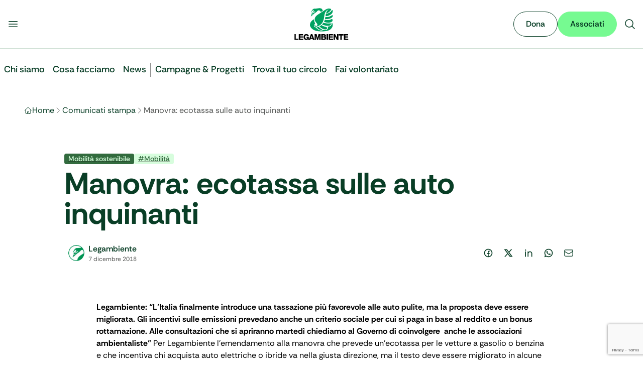

--- FILE ---
content_type: text/html; charset=utf-8
request_url: https://www.legambiente.it/comunicati-stampa/manovra-ecotassa-sulle-auto-inquinanti/
body_size: 38195
content:
<!DOCTYPE html><html lang="it" data-scroll-behavior="smooth" class="font-sans" style="font-family:var(--font-rethink)"><head><meta charSet="utf-8"/><meta name="viewport" content="width=device-width, initial-scale=1"/><link rel="stylesheet" href="/_next/static/css/68c4341369786954.css" data-precedence="next"/><link rel="stylesheet" href="/_next/static/css/f6009ff00799dc83.css" data-precedence="next"/><link rel="stylesheet" href="/_next/static/css/e552869c7c389f31.css" data-precedence="next"/><link rel="preload" as="script" fetchPriority="low" href="/_next/static/chunks/webpack-55fcc595c9de0ab9.js"/><script src="/_next/static/chunks/4bd1b696-100b9d70ed4e49c1.js" async=""></script><script src="/_next/static/chunks/ed9f2dc4-1b30afa125168b53.js" async=""></script><script src="/_next/static/chunks/1255-9f6588bd73883e5e.js" async=""></script><script src="/_next/static/chunks/main-app-0d9157428e7707ef.js" async=""></script><script src="/_next/static/chunks/3014691f-9b241f460daa100f.js" async=""></script><script src="/_next/static/chunks/4212-2e915ac7ab615f50.js" async=""></script><script src="/_next/static/chunks/1356-1290a39f58f06720.js" async=""></script><script src="/_next/static/chunks/6405-ba28e83ccbac453d.js" async=""></script><script src="/_next/static/chunks/3588-715a9203563de50f.js" async=""></script><script src="/_next/static/chunks/app/layout-68b06e7eef575a41.js" async=""></script><script src="/_next/static/chunks/3873-9779bd5fc5cb54ff.js" async=""></script><script src="/_next/static/chunks/8058-a12230a213f55f6e.js" async=""></script><script src="/_next/static/chunks/7893-f4765d055ee99d4a.js" async=""></script><script src="/_next/static/chunks/5173-4f7c0ad72ea62f16.js" async=""></script><script src="/_next/static/chunks/6729-f1fbd96291073d0c.js" async=""></script><script src="/_next/static/chunks/2990-bd5acda1d2b159c5.js" async=""></script><script src="/_next/static/chunks/app/comunicati-stampa/%5Bslug%5D/page-82a657ac5fd6d612.js" async=""></script><link rel="manifest" href="/manifest.webmanifest"/><meta name="theme-color" content="#00A261"/><link rel="icon" href="/favicon.ico" sizes="32x32"/><link rel="icon" href="/favicon.svg" type="image/svg+xml"/><link rel="apple-touch-icon" href="/apple-touch-icon.png"/><link rel="manifest" href="/manifest.webmanifest"/><title>Manovra: ecotassa sulle auto inquinanti • Legambiente - Legambiente</title><meta name="description" content="Il sito ufficiale di Legambiente, dedicato alla tutela dell’ambiente e alla sostenibilità."/><meta name="robots" content="index, follow"/><link rel="canonical" href="https://www.legambiente.it/comunicati-stampa/manovra-ecotassa-sulle-auto-inquinanti/"/><meta name="google-site-verification" content="googleba38ec6be9c6cc86"/><meta property="og:title" content="Manovra: ecotassa sulle auto inquinanti • Legambiente"/><meta property="og:description" content="Legambiente: “L’Italia finalmente introduce una tassazione più favorevole alle auto pulite, ma la proposta deve essere migliorata. Gli incentivi sulle emissioni prevedano anche un criterio sociale per cui si paga in base al reddito e un bonus rottamazione. Alle consultazioni che si apriranno martedì chiediamo al Governo di coinvolgere  anche le associazioni ambientaliste” Per Legambiente l’emendamento […]"/><meta property="og:url" content="https://www.legambiente.it/comunicati-stampa/manovra-ecotassa-sulle-auto-inquinanti/"/><meta property="og:site_name" content="Legambiente"/><meta property="og:image" content="https://www.legambiente.it/imgs/logo-legambiente.svg"/><meta property="og:type" content="article"/><meta name="twitter:card" content="summary_large_image"/><meta name="twitter:title" content="Manovra: ecotassa sulle auto inquinanti • Legambiente - Legambiente"/><meta name="twitter:description" content="Il sito ufficiale di Legambiente, dedicato alla tutela dell’ambiente e alla sostenibilità."/><meta name="twitter:image" content="https://www.legambiente.it/imgs/logo-legambiente.svg"/><script src="/_next/static/chunks/polyfills-42372ed130431b0a.js" noModule=""></script></head><body class="overflow-x-hidden max-w-full"><div hidden=""><!--$--><!--/$--></div><noscript><iframe src="https://www.googletagmanager.com/ns.html?id=GTM-M7936V4" height="0" width="0" style="display:none;visibility:hidden"></iframe></noscript><div id="navbar"><div class="top-0 z-[1000] sticky bg-body-bg border-green-hope-200 border-b"><div class="mx-auto max-w-7xl"><div class=""><div class="flex flex-row flex-nowrap justify-between items-center gap-4 bg-body-bg md:py-4"><div class="flex flex-row flex-nowrap flex-1 justify-start gap-4 me-auto basis-0"><button type="button" class="buttons_btn__s9laF buttons_sizeSmall__kjq2z buttons_tertiary__qWZkR buttons_iconOnly__v94_i"><svg xmlns="http://www.w3.org/2000/svg" viewBox="0 0 24 24" fill="currentColor" aria-hidden="true" data-slot="icon" class="w-6 h-6"><path fill-rule="evenodd" d="M3 6.75A.75.75 0 0 1 3.75 6h16.5a.75.75 0 0 1 0 1.5H3.75A.75.75 0 0 1 3 6.75ZM3 12a.75.75 0 0 1 .75-.75h16.5a.75.75 0 0 1 0 1.5H3.75A.75.75 0 0 1 3 12Zm0 5.25a.75.75 0 0 1 .75-.75h16.5a.75.75 0 0 1 0 1.5H3.75a.75.75 0 0 1-.75-.75Z" clip-rule="evenodd"></path></svg></button></div><a title="Vai alla Home" class="flex flex-none justify-center items-center" href="/"><div class="relative flex items-center h-10 md:h-16"><img alt="Logo Legambiente" width="120" height="48" decoding="async" data-nimg="1" class="w-auto h-full object-contain" style="color:transparent" src="/_next/static/media/logo-legambiente.cd176bad.svg"/></div></a><div class="flex flex-1 justify-end items-center gap-3 ms-auto basis-0"><button type="button" class="buttons_btn__s9laF buttons_sizeSmall__kjq2z buttons_tertiary__qWZkR buttons_iconOnly__v94_i"><svg xmlns="http://www.w3.org/2000/svg" viewBox="0 0 24 24" fill="currentColor" aria-hidden="true" data-slot="icon" class="w-6 h-6"><path fill-rule="evenodd" d="M10.5 3.75a6.75 6.75 0 1 0 0 13.5 6.75 6.75 0 0 0 0-13.5ZM2.25 10.5a8.25 8.25 0 1 1 14.59 5.28l4.69 4.69a.75.75 0 1 1-1.06 1.06l-4.69-4.69A8.25 8.25 0 0 1 2.25 10.5Z" clip-rule="evenodd"></path></svg></button></div></div></div></div></div><div class="mx-auto max-w-7xl"><div class="px-fluid-x xl:px-0"><header class="relative"></header></div></div><main><div class="layout-wrapper"><div class="layout-content-wrapper"><script type="application/ld+json">{"@context":"https://schema.org","@graph":[{"@type":"Article","@id":"https://admin.legambiente.it:8080/comunicati-stampa/manovra-ecotassa-sulle-auto-inquinanti/#article","isPartOf":{"@id":"https://admin.legambiente.it:8080/comunicati-stampa/manovra-ecotassa-sulle-auto-inquinanti/"},"author":{"name":"Legambiente","@id":"https://admin.legambiente.it:8080/#/schema/person/d16cef4975b1bd655980c605990ce216"},"headline":"Manovra: ecotassa sulle auto inquinanti","datePublished":"2018-12-07T20:25:26+00:00","dateModified":"2025-12-16T16:23:54+00:00","mainEntityOfPage":{"@id":"https://admin.legambiente.it:8080/comunicati-stampa/manovra-ecotassa-sulle-auto-inquinanti/"},"wordCount":502,"commentCount":0,"publisher":{"@id":"https://admin.legambiente.it:8080/#organization"},"keywords":["Mobilit\u00e0"],"articleSection":["Mobilit\u00e0 sostenibile"],"inLanguage":"it-IT","potentialAction":[{"@type":"CommentAction","name":"Comment","target":["https://admin.legambiente.it:8080/comunicati-stampa/manovra-ecotassa-sulle-auto-inquinanti/#respond"]}]},{"@type":"WebPage","@id":"https://admin.legambiente.it:8080/comunicati-stampa/manovra-ecotassa-sulle-auto-inquinanti/","url":"https://admin.legambiente.it:8080/comunicati-stampa/manovra-ecotassa-sulle-auto-inquinanti/","name":"Manovra: ecotassa sulle auto inquinanti &#8226; Legambiente","isPartOf":{"@id":"https://admin.legambiente.it:8080/#website"},"datePublished":"2018-12-07T20:25:26+00:00","dateModified":"2025-12-16T16:23:54+00:00","breadcrumb":{"@id":"https://admin.legambiente.it:8080/comunicati-stampa/manovra-ecotassa-sulle-auto-inquinanti/#breadcrumb"},"inLanguage":"it-IT","potentialAction":[{"@type":"ReadAction","target":["https://admin.legambiente.it:8080/comunicati-stampa/manovra-ecotassa-sulle-auto-inquinanti/"]}]},{"@type":"BreadcrumbList","@id":"https://admin.legambiente.it:8080/comunicati-stampa/manovra-ecotassa-sulle-auto-inquinanti/#breadcrumb","itemListElement":[{"@type":"ListItem","position":1,"name":"Home","item":"https://admin.legambiente.it:8080/"},{"@type":"ListItem","position":2,"name":"Manovra: ecotassa sulle auto inquinanti"}]},{"@type":"WebSite","@id":"https://admin.legambiente.it:8080/#website","url":"https://admin.legambiente.it:8080/","name":"Legambiente","description":"\u00c8 ora!","publisher":{"@id":"https://admin.legambiente.it:8080/#organization"},"potentialAction":[{"@type":"SearchAction","target":{"@type":"EntryPoint","urlTemplate":"https://admin.legambiente.it:8080/?s={search_term_string}"},"query-input":{"@type":"PropertyValueSpecification","valueRequired":true,"valueName":"search_term_string"}}],"inLanguage":"it-IT"},{"@type":"Organization","@id":"https://admin.legambiente.it:8080/#organization","name":"Legambiente","url":"https://admin.legambiente.it:8080/","logo":{"@type":"ImageObject","inLanguage":"it-IT","@id":"https://admin.legambiente.it:8080/#/schema/logo/image/","url":"https://admin.legambiente.it:8080/wp-content/uploads/logo-legambiente_mini.png","contentUrl":"https://admin.legambiente.it:8080/wp-content/uploads/logo-legambiente_mini.png","width":138,"height":102,"caption":"Legambiente"},"image":{"@id":"https://admin.legambiente.it:8080/#/schema/logo/image/"},"sameAs":["https://www.facebook.com/legambiente.nazionale","https://x.com/Legambiente","https://instagram.com/legambiente","https://www.linkedin.com/company/legambienteonlus/","https://www.pinterest.com/legambiente/","https://admin.legambiente.it:8080/img/social/icon-youtube.png"]},{"@type":"Person","@id":"https://admin.legambiente.it:8080/#/schema/person/d16cef4975b1bd655980c605990ce216","name":"Legambiente","image":{"@type":"ImageObject","inLanguage":"it-IT","@id":"https://admin.legambiente.it:8080/#/schema/person/image/","url":"https://admin.legambiente.it:8080/wp-content/uploads/2025/07/cigno-legambiente-150x150.png","contentUrl":"https://admin.legambiente.it:8080/wp-content/uploads/2025/07/cigno-legambiente-150x150.png","caption":"Legambiente"},"description":"Ci battiamo per un mondo in cui ambiente, giustizia sociale e partecipazione camminano insieme. Siamo ovunque serva una voce in difesa del pianeta. E quella voce, il pi\u00f9 delle volte, \u00e8 anche la tua.","url":"https://admin.legambiente.it:8080/author/legambiente/"}]}</script><nav aria-label="Breadcrumb"><div class="mx-auto max-w-7xl"><div class="my-6 md:my-8 px-fluid-x xl:px-0"><ol class="flex items-center gap-2 overflow-x-auto scrollbar-hide"><li class="flex items-center gap-2 min-w-0"><svg xmlns="http://www.w3.org/2000/svg" fill="none" viewBox="0 0 24 24" stroke-width="1.5" stroke="currentColor" aria-hidden="true" data-slot="icon" class="w-4 h-4 text-green-hope-950"><path stroke-linecap="round" stroke-linejoin="round" d="m2.25 12 8.954-8.955c.44-.439 1.152-.439 1.591 0L21.75 12M4.5 9.75v10.125c0 .621.504 1.125 1.125 1.125H9.75v-4.875c0-.621.504-1.125 1.125-1.125h2.25c.621 0 1.125.504 1.125 1.125V21h4.125c.621 0 1.125-.504 1.125-1.125V9.75M8.25 21h8.25"></path></svg><a class="block max-w-[8ch] sm:max-w-none overflow-hidden text-body-text hover:underline no-underline text-ellipsis whitespace-nowrap" href="/">Home</a><svg xmlns="http://www.w3.org/2000/svg" fill="none" viewBox="0 0 24 24" stroke-width="1.5" stroke="currentColor" aria-hidden="true" data-slot="icon" class="text-gray-earth-shadow-600 w-4 h-4"><path stroke-linecap="round" stroke-linejoin="round" d="m8.25 4.5 7.5 7.5-7.5 7.5"></path></svg></li><li class="flex items-center gap-2 min-w-0"><a class="block max-w-[8ch] sm:max-w-none overflow-hidden text-body-text hover:underline no-underline text-ellipsis whitespace-nowrap" href="/comunicati-stampa">Comunicati stampa</a><svg xmlns="http://www.w3.org/2000/svg" fill="none" viewBox="0 0 24 24" stroke-width="1.5" stroke="currentColor" aria-hidden="true" data-slot="icon" class="text-gray-earth-shadow-600 w-4 h-4"><path stroke-linecap="round" stroke-linejoin="round" d="m8.25 4.5 7.5 7.5-7.5 7.5"></path></svg></li><li class="flex items-center gap-2 min-w-0"><span aria-current="page" data-seo-title="Manovra: ecotassa sulle auto inquinanti" class="block text-gray-earth-shadow-600 whitespace-nowrap">Manovra: ecotassa sulle auto inquinanti</span></li></ol></div></div></nav><div class="mx-auto max-w-7xl"><div class="my-6 md:my-8 px-fluid-x xl:px-0"><div class="w-full max-w-5xl mx-auto"><header class="md:py-10"><div class="flex gap-2 mb-2"><a href="/area-tematica/mobilita-sostenibile"><span class="inline-flex justify-center items-center px-2 py-0.5 rounded text-sm font-medium leading-tight text-green-rebel-spark-200 bg-green-rebel-spark-950 ">Mobilità sostenibile</span></a><a href="/tag/mobilita"><span class="inline-flex justify-center items-center px-2 py-0.5 rounded text-sm font-medium leading-tight bg-green-rebel-spark-200 text-green-rebel-spark-950 ">#<!-- -->Mobilità</span></a></div><h1 class=" text-4xl md:text-6xl font-bold text-green-hope-950">Manovra: ecotassa sulle auto inquinanti</h1><div class="flex md:flex-row flex-col md:justify-between items-start md:items-center gap-6 mt-4 md:mt-6"><div class="flex items-center gap-3"><img alt="Legambiente" loading="lazy" width="300" height="300" decoding="async" data-nimg="1" class="bg-white p-2 rounded-full size-12" style="color:transparent" srcSet="/_next/image?url=https%3A%2F%2Fadmin.legambiente.it%3A8080%2Fwp-content%2Fuploads%2F2025%2F07%2Fcigno-legambiente-150x150.png&amp;w=380&amp;q=75 1x, /_next/image?url=https%3A%2F%2Fadmin.legambiente.it%3A8080%2Fwp-content%2Fuploads%2F2025%2F07%2Fcigno-legambiente-150x150.png&amp;w=640&amp;q=75 2x" src="/_next/image?url=https%3A%2F%2Fadmin.legambiente.it%3A8080%2Fwp-content%2Fuploads%2F2025%2F07%2Fcigno-legambiente-150x150.png&amp;w=640&amp;q=75"/><div><a class="flex items-center gap-3 font-semibold text-green-hope-950 hover:underline no-underline" href="/chi-siamo/autori/legambiente"><span>Legambiente</span></a><div class="text-gray-earth-shadow-600 text-xs"><time dateTime="2018-12-07T21:25:26">7 dicembre 2018</time></div></div></div><div><div class="inline-flex justify-start items-center gap-2 text-green-hope-950"><a href="https://www.facebook.com/sharer/sharer.php?u=https%3A%2F%2Fwww.legambiente.it%2Fcomunicati-stampa%2Fmanovra-ecotassa-sulle-auto-inquinanti" target="_blank" rel="noopener noreferrer"><div data-background="On Light" data-size="Medium" data-state="Default" data-type="Ghost" class="flex justify-center items-center gap-2 p-2.5 rounded-full"><div class="relative w-5 h-5 overflow-hidden"><svg viewBox="0 0 24 24" xmlns="http://www.w3.org/2000/svg" width="24" height="24" fill="currentColor" class="remixicon w-5 h-5 outline-green-hope-950 items-center"><path d="M13.001 19.9381C16.9473 19.446 20.001 16.0796 20.001 12C20.001 7.58172 16.4193 4 12.001 4C7.5827 4 4.00098 7.58172 4.00098 12C4.00098 16.0796 7.05467 19.446 11.001 19.9381V14H9.00098V12H11.001V10.3458C11.001 9.00855 11.1402 8.52362 11.4017 8.03473C11.6631 7.54584 12.0468 7.16216 12.5357 6.9007C12.9184 6.69604 13.3931 6.57252 14.2227 6.51954C14.5519 6.49851 14.9781 6.52533 15.501 6.6V8.5H15.001C14.0837 8.5 13.7052 8.54332 13.4789 8.66433C13.3386 8.73939 13.2404 8.83758 13.1653 8.97793C13.0443 9.20418 13.001 9.42853 13.001 10.3458V12H15.501L15.001 14H13.001V19.9381ZM12.001 22C6.47813 22 2.00098 17.5228 2.00098 12C2.00098 6.47715 6.47813 2 12.001 2C17.5238 2 22.001 6.47715 22.001 12C22.001 17.5228 17.5238 22 12.001 22Z"></path></svg></div></div></a><a href="https://twitter.com/intent/tweet?url=https%3A%2F%2Fwww.legambiente.it%2Fcomunicati-stampa%2Fmanovra-ecotassa-sulle-auto-inquinanti&amp;text=Manovra%3A%20ecotassa%20sulle%20auto%20inquinanti" target="_blank" rel="noopener noreferrer"><div data-background="On Light" data-size="Medium" data-state="Default" data-type="Ghost" class="flex justify-center items-center gap-2 p-2.5 rounded-full"><div class="relative w-5 h-5 overflow-hidden"><svg viewBox="0 0 24 24" xmlns="http://www.w3.org/2000/svg" width="24" height="24" fill="currentColor" class="remixicon w-5 h-5 outline-green-hope-950 items-center"><path d="M10.4883 14.651L15.25 21H22.25L14.3917 10.5223L20.9308 3H18.2808L13.1643 8.88578L8.75 3H1.75L9.26086 13.0145L2.31915 21H4.96917L10.4883 14.651ZM16.25 19L5.75 5H7.75L18.25 19H16.25Z"></path></svg></div></div></a><a href="https://www.linkedin.com/sharing/share-offsite/?url=https%3A%2F%2Fwww.legambiente.it%2Fcomunicati-stampa%2Fmanovra-ecotassa-sulle-auto-inquinanti" target="_blank" rel="noopener noreferrer"><div data-background="On Light" data-size="Medium" data-state="Default" data-type="Ghost" class="flex justify-center items-center gap-2 p-2.5 rounded-full"><div class="relative w-5 h-5 overflow-hidden"><svg viewBox="0 0 24 24" xmlns="http://www.w3.org/2000/svg" width="24" height="24" fill="currentColor" class="remixicon w-5 h-5 outline-green-hope-950 items-center"><path d="M12.001 9.55005C12.9181 8.61327 14.1121 8 15.501 8C18.5385 8 21.001 10.4624 21.001 13.5V21H19.001V13.5C19.001 11.567 17.434 10 15.501 10C13.568 10 12.001 11.567 12.001 13.5V21H10.001V8.5H12.001V9.55005ZM5.00098 6.5C4.17255 6.5 3.50098 5.82843 3.50098 5C3.50098 4.17157 4.17255 3.5 5.00098 3.5C5.8294 3.5 6.50098 4.17157 6.50098 5C6.50098 5.82843 5.8294 6.5 5.00098 6.5ZM4.00098 8.5H6.00098V21H4.00098V8.5Z"></path></svg></div></div></a><a href="https://api.whatsapp.com/send?text=Manovra%3A%20ecotassa%20sulle%20auto%20inquinanti%3A%20https%3A%2F%2Fwww.legambiente.it%2Fcomunicati-stampa%2Fmanovra-ecotassa-sulle-auto-inquinanti" target="_blank" rel="noopener noreferrer"><div data-background="On Light" data-size="Medium" data-state="Default" data-type="Ghost" class="flex justify-center items-center gap-2 p-2.5 rounded-full"><div class="relative w-5 h-5 overflow-hidden"><svg viewBox="0 0 24 24" xmlns="http://www.w3.org/2000/svg" width="24" height="24" fill="currentColor" class="remixicon w-5 h-5 outline-green-hope-950 items-center"><path d="M7.25361 18.4944L7.97834 18.917C9.18909 19.623 10.5651 20 12.001 20C16.4193 20 20.001 16.4183 20.001 12C20.001 7.58172 16.4193 4 12.001 4C7.5827 4 4.00098 7.58172 4.00098 12C4.00098 13.4363 4.37821 14.8128 5.08466 16.0238L5.50704 16.7478L4.85355 19.1494L7.25361 18.4944ZM2.00516 22L3.35712 17.0315C2.49494 15.5536 2.00098 13.8345 2.00098 12C2.00098 6.47715 6.47813 2 12.001 2C17.5238 2 22.001 6.47715 22.001 12C22.001 17.5228 17.5238 22 12.001 22C10.1671 22 8.44851 21.5064 6.97086 20.6447L2.00516 22ZM8.39232 7.30833C8.5262 7.29892 8.66053 7.29748 8.79459 7.30402C8.84875 7.30758 8.90265 7.31384 8.95659 7.32007C9.11585 7.33846 9.29098 7.43545 9.34986 7.56894C9.64818 8.24536 9.93764 8.92565 10.2182 9.60963C10.2801 9.76062 10.2428 9.95633 10.125 10.1457C10.0652 10.2428 9.97128 10.379 9.86248 10.5183C9.74939 10.663 9.50599 10.9291 9.50599 10.9291C9.50599 10.9291 9.40738 11.0473 9.44455 11.1944C9.45903 11.25 9.50521 11.331 9.54708 11.3991C9.57027 11.4368 9.5918 11.4705 9.60577 11.4938C9.86169 11.9211 10.2057 12.3543 10.6259 12.7616C10.7463 12.8783 10.8631 12.9974 10.9887 13.108C11.457 13.5209 11.9868 13.8583 12.559 14.1082L12.5641 14.1105C12.6486 14.1469 12.692 14.1668 12.8157 14.2193C12.8781 14.2457 12.9419 14.2685 13.0074 14.2858C13.0311 14.292 13.0554 14.2955 13.0798 14.2972C13.2415 14.3069 13.335 14.2032 13.3749 14.1555C14.0984 13.279 14.1646 13.2218 14.1696 13.2222V13.2238C14.2647 13.1236 14.4142 13.0888 14.5476 13.097C14.6085 13.1007 14.6691 13.1124 14.7245 13.1377C15.2563 13.3803 16.1258 13.7587 16.1258 13.7587L16.7073 14.0201C16.8047 14.0671 16.8936 14.1778 16.8979 14.2854C16.9005 14.3523 16.9077 14.4603 16.8838 14.6579C16.8525 14.9166 16.7738 15.2281 16.6956 15.3913C16.6406 15.5058 16.5694 15.6074 16.4866 15.6934C16.3743 15.81 16.2909 15.8808 16.1559 15.9814C16.0737 16.0426 16.0311 16.0714 16.0311 16.0714C15.8922 16.159 15.8139 16.2028 15.6484 16.2909C15.391 16.428 15.1066 16.5068 14.8153 16.5218C14.6296 16.5313 14.4444 16.5447 14.2589 16.5347C14.2507 16.5342 13.6907 16.4482 13.6907 16.4482C12.2688 16.0742 10.9538 15.3736 9.85034 14.402C9.62473 14.2034 9.4155 13.9885 9.20194 13.7759C8.31288 12.8908 7.63982 11.9364 7.23169 11.0336C7.03043 10.5884 6.90299 10.1116 6.90098 9.62098C6.89729 9.01405 7.09599 8.4232 7.46569 7.94186C7.53857 7.84697 7.60774 7.74855 7.72709 7.63586C7.85348 7.51651 7.93392 7.45244 8.02057 7.40811C8.13607 7.34902 8.26293 7.31742 8.39232 7.30833Z"></path></svg></div></div></a><a href="mailto:mailto:?subject=Manovra%3A%20ecotassa%20sulle%20auto%20inquinanti&amp;body=Check%20this%20out%3A%20https%3A%2F%2Fwww.legambiente.it%2Fcomunicati-stampa%2Fmanovra-ecotassa-sulle-auto-inquinanti"><div data-background="On Light" data-size="Medium" data-state="Default" data-type="Ghost" class="flex justify-center items-center gap-2 p-2.5 rounded-full"><div class="relative w-5 h-5 overflow-hidden"><svg xmlns="http://www.w3.org/2000/svg" fill="none" viewBox="0 0 24 24" stroke-width="1.5" stroke="currentColor" aria-hidden="true" data-slot="icon" class="w-5 h-5 outline-green-hope-950 items-center"><path stroke-linecap="round" stroke-linejoin="round" d="M21.75 6.75v10.5a2.25 2.25 0 0 1-2.25 2.25h-15a2.25 2.25 0 0 1-2.25-2.25V6.75m19.5 0A2.25 2.25 0 0 0 19.5 4.5h-15a2.25 2.25 0 0 0-2.25 2.25m19.5 0v.243a2.25 2.25 0 0 1-1.07 1.916l-7.5 4.615a2.25 2.25 0 0 1-2.36 0L3.32 8.91a2.25 2.25 0 0 1-1.07-1.916V6.75"></path></svg></div></div></a></div></div></div></header></div></div></div><div class="mx-auto max-w-7xl"><div class="flex justify-center my-6 md:my-8 px-fluid-x xl:px-0"><article class="max-w-4xl w-full"><section></section></article></div></div><div class="mx-auto max-w-7xl"><div class="my-8 md:my-16 px-fluid-x xl:px-0"><section class="bg-green-hope-100 md:p-16 px-4 py-10 rounded-3xl"><div class="mx-auto max-w-7xl"><div class="flex md:flex-row flex-col items-center md:items-start gap-6 my-8 md:my-16 px-fluid-x xl:px-0"><div class="shrink-0"><img alt="Legambiente" loading="lazy" width="300" height="300" decoding="async" data-nimg="1" class="bg-white p-4 rounded-full w-32 h-32" style="color:transparent" srcSet="/_next/image?url=https%3A%2F%2Fadmin.legambiente.it%3A8080%2Fwp-content%2Fuploads%2F2025%2F07%2Fcigno-legambiente-150x150.png&amp;w=380&amp;q=75 1x, /_next/image?url=https%3A%2F%2Fadmin.legambiente.it%3A8080%2Fwp-content%2Fuploads%2F2025%2F07%2Fcigno-legambiente-150x150.png&amp;w=640&amp;q=75 2x" src="/_next/image?url=https%3A%2F%2Fadmin.legambiente.it%3A8080%2Fwp-content%2Fuploads%2F2025%2F07%2Fcigno-legambiente-150x150.png&amp;w=640&amp;q=75"/></div><div class="text-center md:text-start"><p class="mb-3 md:mb-4 font-semibold md:font-bold text-xl md:text-2xl">Legambiente</p><div>Ci battiamo per un mondo in cui ambiente, giustizia sociale e partecipazione camminano insieme. Siamo ovunque serva una voce in difesa del pianeta. E quella voce, il più delle volte, è anche la tua.</div><a class="buttons_btn__s9laF buttons_sizeLarge__7T7xt buttons_secondary__eKEdF md:inline-flex flex mt-10 w-full md:w-auto buttons_trailingIcon__u7yWu" href="/chi-siamo/autori/legambiente">Vedi gli articoli correlati<svg xmlns="http://www.w3.org/2000/svg" fill="none" viewBox="0 0 24 24" stroke-width="1.5" stroke="currentColor" aria-hidden="true" data-slot="icon" class="w-5 h-5"><path stroke-linecap="round" stroke-linejoin="round" d="M13.5 4.5 21 12m0 0-7.5 7.5M21 12H3"></path></svg></a></div></div></div></section></div></div><div class="mx-auto max-w-7xl"><div class="my-8 md:my-16"><section class="flex flex-col justify-center md:items-center items-start gap-3 md:gap-4 px-4 py-10 md:px-16 md:py-16 bg-green-hope-800 md:rounded-3xl"><div class="max-w-[700px] font-medium md:font-bold text-3xl text-start md:text-center md:text-5xl text-gray-earth-shadow-950 dark-bg"><div>Hai davvero a cuore l’ambiente? <br/>Aiutaci con una donazione!</div></div><div class="max-w-3xl text-base text-start md:text-lg md:text-center text-gray-earth-shadow-900 dark-bg"><div>Chi dona a Legambiente compie un atto di generosità nel presente, che è anche un piccolo grande tassello di futuro.</div></div><a class="buttons_btn__s9laF buttons_sizeLarge__7T7xt buttons_primary__iqGwH mt-3 md:mt-6 buttons_fullWidthSmOnly__M_1Sg buttons_trailingIcon__u7yWu" href="https://sostieni.legambiente.it/page/146955/donate/1">Fai una donazione<svg xmlns="http://www.w3.org/2000/svg" fill="none" viewBox="0 0 24 24" stroke-width="1.5" stroke="currentColor" aria-hidden="true" data-slot="icon" class="size-6"><path stroke-linecap="round" stroke-linejoin="round" d="M13.5 6H5.25A2.25 2.25 0 0 0 3 8.25v10.5A2.25 2.25 0 0 0 5.25 21h10.5A2.25 2.25 0 0 0 18 18.75V10.5m-10.5 6L21 3m0 0h-5.25M21 3v5.25"></path></svg></a></section></div></div><div class="mx-auto max-w-7xl"><div class="my-16 md:my-32 px-fluid-x xl:px-0"><h2 class="mb-4 md:mb-10 text-gray-earth-shadow-950 text-5xl font-bold">Comunicati <em>Correlati</em></h2><div class="cards-slider_sliderWrapper__4JKWa"><div class="cards-slider_sliderInner__vqMJK"><div class="cards-slider_slider__S86ai"><div class="flex flex-col min-h-44 basis-1/4 cards-slider_slide__3ko28 h-full" data-idx="0"><article class="flex-grow relative flex flex-col h-full border-green-hope-200 border rounded-3xl overflow-hidden focus:border-green-hope-950 focus:border-2 focus:bg-green-hope-100 hover:bg-green-hope-100 bg-white"><a class="z-10 absolute inset-0" aria-label="Il TAR annulla “Bologna Città 30”" href="/comunicati-stampa/il-tar-annulla-bologna-citta-30"></a><div class="max-h-60 aspect-[16/9] overflow-hidden grow-0 shrink-0"><img alt="Immagine non disponibile" loading="lazy" width="450" height="250" decoding="async" data-nimg="1" class="w-full h-full object-center object-cover" style="color:transparent" srcSet="/_next/image?url=https%3A%2F%2Fadmin.legambiente.it%3A8080%2Fwp-content%2Fuploads%2F2023%2F05%2Fproposta-di-legge-citta30-in-italia.jpg&amp;w=640&amp;q=75 1x, /_next/image?url=https%3A%2F%2Fadmin.legambiente.it%3A8080%2Fwp-content%2Fuploads%2F2023%2F05%2Fproposta-di-legge-citta30-in-italia.jpg&amp;w=992&amp;q=75 2x" src="/_next/image?url=https%3A%2F%2Fadmin.legambiente.it%3A8080%2Fwp-content%2Fuploads%2F2023%2F05%2Fproposta-di-legge-citta30-in-italia.jpg&amp;w=992&amp;q=75"/></div><div class="flex flex-col p-5 basis-1/2 grow"><header class="flex flex-col mb-2 grow"><div class="inline-flex flex-wrap items-start gap-2 mb-2 "><a href="/comunicati-stampa"><span class="inline-flex justify-center items-center px-2 py-0.5 rounded text-sm font-medium leading-tight text-green-rebel-spark-200 bg-green-rebel-spark-950 z-10 relative h-6">Comunicati stampa</span></a><a href="/tag/territorio/"><span class="inline-flex justify-center items-center px-2 py-0.5 rounded text-sm font-medium leading-tight bg-green-rebel-spark-200 text-green-rebel-spark-950 z-10 relative h-6">#Territorio</span></a></div><h3 class="font-bold text-green-hope-950 text-2xl line-clamp-3">Il TAR annulla “Bologna Città 30”</h3></header><div class="text-gray-earth-shadow-900 mb-4 line-clamp-3">Le misure per la città a 30 km/h hanno contributo in questi anni ad aumentare la sicurezza degli utenti della strada.</div><footer class="text-gray-earth-shadow-700 mt-auto font-normal text-sm leading-tight min-h-[1.25rem] ">di <a class="z-20 relative" href="/chi-siamo/autori/legambiente">Legambiente</a> • <time>22 gennaio 2026</time></footer></div></article></div><div class="flex flex-col min-h-44 basis-1/4 cards-slider_slide__3ko28 h-full" data-idx="1"><article class="flex-grow relative flex flex-col h-full border-green-hope-200 border rounded-3xl overflow-hidden focus:border-green-hope-950 focus:border-2 focus:bg-green-hope-100 hover:bg-green-hope-100 bg-white"><a class="z-10 absolute inset-0" aria-label="Pendolari: le promesse mancate" href="/news-storie/pendolari-le-promesse-mancate"></a><div class="max-h-60 aspect-[16/9] overflow-hidden grow-0 shrink-0"><img alt="Immagine non disponibile" loading="lazy" width="450" height="250" decoding="async" data-nimg="1" class="w-full h-full object-center object-cover" style="color:transparent" srcSet="/_next/image?url=https%3A%2F%2Fadmin.legambiente.it%3A8080%2Fwp-content%2Fuploads%2F2025%2F12%2Fpendolari.jpg&amp;w=640&amp;q=75 1x, /_next/image?url=https%3A%2F%2Fadmin.legambiente.it%3A8080%2Fwp-content%2Fuploads%2F2025%2F12%2Fpendolari.jpg&amp;w=992&amp;q=75 2x" src="/_next/image?url=https%3A%2F%2Fadmin.legambiente.it%3A8080%2Fwp-content%2Fuploads%2F2025%2F12%2Fpendolari.jpg&amp;w=992&amp;q=75"/></div><div class="flex flex-col p-5 basis-1/2 grow"><header class="flex flex-col mb-2 grow"><div class="inline-flex flex-wrap items-start gap-2 mb-2 "><a href="/news-storie"><span class="inline-flex justify-center items-center px-2 py-0.5 rounded text-sm font-medium leading-tight text-green-rebel-spark-200 bg-green-rebel-spark-950 z-10 relative h-6">News &amp; Storie</span></a><a href="/tag/economia/"><span class="inline-flex justify-center items-center px-2 py-0.5 rounded text-sm font-medium leading-tight bg-green-rebel-spark-200 text-green-rebel-spark-950 z-10 relative h-6">#Economia</span></a></div><h3 class="font-bold text-green-hope-950 text-2xl line-clamp-3">Pendolari: le promesse mancate</h3></header><div class="text-gray-earth-shadow-900 mb-4 line-clamp-3">L’Italia continua ad investire per strade e autostrade a scapito del trasporto pubblico.</div><footer class="text-gray-earth-shadow-700 mt-auto font-normal text-sm leading-tight min-h-[1.25rem] ">di <a class="z-20 relative" href="/chi-siamo/autori/g-nanni">Gabriele Nanni</a> • <time>17 dicembre 2025</time></footer></div></article></div><div class="flex flex-col min-h-44 basis-1/4 cards-slider_slide__3ko28 h-full" data-idx="2"><article class="flex-grow relative flex flex-col h-full border-green-hope-200 border rounded-3xl overflow-hidden focus:border-green-hope-950 focus:border-2 focus:bg-green-hope-100 hover:bg-green-hope-100 bg-white"><a class="z-10 absolute inset-0" aria-label="Pendolaria 2025, i dati del nuovo report" href="/comunicati-stampa/pendolaria-2025-i-dati-del-nuovo-report"></a><div class="max-h-60 aspect-[16/9] overflow-hidden grow-0 shrink-0"><img alt="Immagine non disponibile" loading="lazy" width="450" height="250" decoding="async" data-nimg="1" class="w-full h-full object-center object-cover" style="color:transparent" srcSet="/_next/image?url=https%3A%2F%2Fadmin.legambiente.it%3A8080%2Fwp-content%2Fuploads%2F2025%2F12%2Fpeople-getting-ready-to-board-the-train-2025-10-13-07-22-59-utc-scaled.jpg&amp;w=640&amp;q=75 1x, /_next/image?url=https%3A%2F%2Fadmin.legambiente.it%3A8080%2Fwp-content%2Fuploads%2F2025%2F12%2Fpeople-getting-ready-to-board-the-train-2025-10-13-07-22-59-utc-scaled.jpg&amp;w=992&amp;q=75 2x" src="/_next/image?url=https%3A%2F%2Fadmin.legambiente.it%3A8080%2Fwp-content%2Fuploads%2F2025%2F12%2Fpeople-getting-ready-to-board-the-train-2025-10-13-07-22-59-utc-scaled.jpg&amp;w=992&amp;q=75"/></div><div class="flex flex-col p-5 basis-1/2 grow"><header class="flex flex-col mb-2 grow"><div class="inline-flex flex-wrap items-start gap-2 mb-2 "><a href="/comunicati-stampa"><span class="inline-flex justify-center items-center px-2 py-0.5 rounded text-sm font-medium leading-tight text-green-rebel-spark-200 bg-green-rebel-spark-950 z-10 relative h-6">Comunicati stampa</span></a><a href="/tag/mobilita/"><span class="inline-flex justify-center items-center px-2 py-0.5 rounded text-sm font-medium leading-tight bg-green-rebel-spark-200 text-green-rebel-spark-950 z-10 relative h-6">#Mobilità</span></a></div><h3 class="font-bold text-green-hope-950 text-2xl line-clamp-3">Pendolaria 2025, i dati del nuovo report</h3></header><div class="text-gray-earth-shadow-900 mb-4 line-clamp-3">Scelte infrastrutturali sbilanciate: al Ponte sullo Stretto destinati 15 miliardi di euro per poco più di 3 km, mentre con un terzo di quella cifra sono in realizzazione 250 km di nuove linee tranviarie Il trasporto pubblico italiano continua a perdere “pezzi”. Il Fondo Nazionale Trasporti varrà nel 2026 il 38% in meno rispetto al 2009 se si considera l’inflazione, mentre la legge di Bilancio 2026 toglie risorse decisive […]</div><footer class="text-gray-earth-shadow-700 mt-auto font-normal text-sm leading-tight min-h-[1.25rem] ">di <a class="z-20 relative" href="/chi-siamo/autori/legambiente">Legambiente</a> • <time>17 dicembre 2025</time></footer></div></article></div><div class="flex flex-col min-h-44 basis-1/4 cards-slider_slide__3ko28 h-full" data-idx="3"><article class="flex-grow relative flex flex-col h-full border-green-hope-200 border rounded-3xl overflow-hidden focus:border-green-hope-950 focus:border-2 focus:bg-green-hope-100 hover:bg-green-hope-100 bg-white"><a class="z-10 absolute inset-0" aria-label="Pendolaria, la libertà di muoversi in treno" href="/attivita-scientifiche/pendolaria-la-liberta-di-muoversi-in-treno"></a><div class="max-h-60 aspect-[16/9] overflow-hidden grow-0 shrink-0"><img alt="Immagine non disponibile" loading="lazy" width="450" height="250" decoding="async" data-nimg="1" class="w-full h-full object-center object-cover" style="color:transparent" srcSet="/_next/image?url=https%3A%2F%2Fadmin.legambiente.it%3A8080%2Fwp-content%2Fuploads%2F2024%2F12%2FPendolaria.jpg&amp;w=640&amp;q=75 1x, /_next/image?url=https%3A%2F%2Fadmin.legambiente.it%3A8080%2Fwp-content%2Fuploads%2F2024%2F12%2FPendolaria.jpg&amp;w=992&amp;q=75 2x" src="/_next/image?url=https%3A%2F%2Fadmin.legambiente.it%3A8080%2Fwp-content%2Fuploads%2F2024%2F12%2FPendolaria.jpg&amp;w=992&amp;q=75"/></div><div class="flex flex-col p-5 basis-1/2 grow"><header class="flex flex-col mb-2 grow"><div class="inline-flex flex-wrap items-start gap-2 mb-2 "><a href="/attivita-scientifiche"><span class="inline-flex justify-center items-center px-2 py-0.5 rounded text-sm font-medium leading-tight text-green-rebel-spark-200 bg-green-rebel-spark-950 z-10 relative h-6">Attività scientifiche</span></a><a href="/tag/mobilita/"><span class="inline-flex justify-center items-center px-2 py-0.5 rounded text-sm font-medium leading-tight bg-green-rebel-spark-200 text-green-rebel-spark-950 z-10 relative h-6">#Mobilità</span></a></div><h3 class="font-bold text-green-hope-950 text-2xl line-clamp-3">Pendolaria, la libertà di muoversi in treno</h3></header><div class="text-gray-earth-shadow-900 mb-4 line-clamp-3">Il trasporto pendolare in Italia tra ritardi, degrado e carrozze sovraffollate.</div><footer class="text-gray-earth-shadow-700 mt-auto font-normal text-sm leading-tight min-h-[1.25rem] ">di <a class="z-20 relative" href="/chi-siamo/autori/legambiente">Legambiente</a> • <time>17 dicembre 2025</time></footer></div></article></div></div></div><div class="nav-dots_dotsContainer__oEdgs mx-auto my-6"><div class="nav-dots_active__MdLhU" aria-current="true" role="button" tabindex="0" aria-label="Vai all’elemento 1"></div><div role="button" tabindex="0" aria-label="Vai all’elemento 2"></div><div role="button" tabindex="0" aria-label="Vai all’elemento 3"></div><div role="button" tabindex="0" aria-label="Vai all’elemento 4"></div></div></div></div></div><div class="mx-auto max-w-7xl"><div class="my-8 md:my-16"><div class="bg-green-hope-950 p-4 py-10 md:py-16 md:rounded-3xl"><div class="mx-auto pb-6 md:pb-10 md:w-[635px] md:text-center"><h3 class="pb-3 md:pb-4 font-medium text-white md:text-bold text-3xl md:text-5xl">Il <em class="text-yellow-bright-horizon-500">tuo pianeta</em> ha tanto da raccontarti</h3><p class="text-white md:text-lg">Iscriviti alla nostra newsletter per ricevere aggiornamenti esclusivi sulle iniziative ambientali, consigli pratici e storie ispiratrici.</p></div><form class="md:block flex flex-col gap-4 mx-auto md:w-[635px]"><input type="email" id="email" placeholder="Inserisci il tuo indirizzo email" class="md:mb-4 p-6 py-3 rounded-3xl md:w-full text-stone-500" required="" value=""/><div class="flex md:flex-row flex-col md:justify-between md:items-center gap-4"><div class="flex flex-1 items-start gap-2"><input type="checkbox" id="privacyPolicy" class="border-gray-300 rounded focus:ring-2 focus:ring-green-hope-500 focus:ring-offset-2 w-5 h-5 accent-green-hope-500 shrink-0"/><label for="privacyPolicy" class="text-green-hope-100 text-sm leading-tight">Dichiaro di avere preso visione dell’<!-- --> <a href="https://www.legambiente.it/privacy-policy" target="_blank" rel="noopener noreferrer" class="underline">informativa privacy</a> <!-- -->di Legambiente e acconsento a quanto specificato.</label></div><button type="submit" class="buttons_btn__s9laF buttons_sizeLarge__7T7xt buttons_primary__iqGwH w-full md:w-auto">Iscriviti alla newsletter</button></div></form></div></div></div><div class="flex justify-center bg-green-hope-950 px-4"><footer class="w-full max-w-7xl"><div class="flex flex-wrap md:flex-nowrap gap-6 w-full pt-10 md:pt-16 pb-0 md:pb-16"><div class="w-full md:w-1/5"><div><div class="flex flex-col"><div class="mx-auto md:mx-0 pb-6"><a title="Vai alla Home" class="" href="/"><div class="relative w-[140px] h-[82px]"><img alt="Logo Legambiente" decoding="async" data-nimg="fill" class="object-contain" style="position:absolute;height:100%;width:100%;left:0;top:0;right:0;bottom:0;color:transparent;filter:brightness(0) invert(1)" src="/_next/static/media/logo-legambiente.cd176bad.svg"/></div></a></div><div class="text-white text-sm md:text-left text-center leading-[21px]">Via Salaria, 403 00199 Roma<br/>C.F. 80458470582 <br/>P. Iva 02143941009</div></div><div class="py-6"><div class="flex flex-wrap justify-center md:justify-start gap-4 md:gap-2 text-green-300"><a target="_blank" rel="noopener noreferrer" class="flex items-center bg-black bg-opacity-25 hover:bg-opacity-40 p-3 rounded-full transition" aria-label="Legambiente su Facebook" href="https://www.facebook.com/legambiente.nazionale"><svg viewBox="0 0 24 24" xmlns="http://www.w3.org/2000/svg" width="24" height="24" fill="currentColor" class="remixicon w-6 h-6 md:w-4 md:h-4"><path d="M13.001 19.9381C16.9473 19.446 20.001 16.0796 20.001 12C20.001 7.58172 16.4193 4 12.001 4C7.5827 4 4.00098 7.58172 4.00098 12C4.00098 16.0796 7.05467 19.446 11.001 19.9381V14H9.00098V12H11.001V10.3458C11.001 9.00855 11.1402 8.52362 11.4017 8.03473C11.6631 7.54584 12.0468 7.16216 12.5357 6.9007C12.9184 6.69604 13.3931 6.57252 14.2227 6.51954C14.5519 6.49851 14.9781 6.52533 15.501 6.6V8.5H15.001C14.0837 8.5 13.7052 8.54332 13.4789 8.66433C13.3386 8.73939 13.2404 8.83758 13.1653 8.97793C13.0443 9.20418 13.001 9.42853 13.001 10.3458V12H15.501L15.001 14H13.001V19.9381ZM12.001 22C6.47813 22 2.00098 17.5228 2.00098 12C2.00098 6.47715 6.47813 2 12.001 2C17.5238 2 22.001 6.47715 22.001 12C22.001 17.5228 17.5238 22 12.001 22Z"></path></svg></a><a target="_blank" rel="noopener noreferrer" class="flex items-center bg-black bg-opacity-25 hover:bg-opacity-40 p-3 rounded-full transition" aria-label="Legambiente su Twitter" href="https://twitter.com/Legambiente"><svg viewBox="0 0 24 24" xmlns="http://www.w3.org/2000/svg" width="24" height="24" fill="currentColor" class="remixicon w-6 h-6 md:w-4 md:h-4"><path d="M10.4883 14.651L15.25 21H22.25L14.3917 10.5223L20.9308 3H18.2808L13.1643 8.88578L8.75 3H1.75L9.26086 13.0145L2.31915 21H4.96917L10.4883 14.651ZM16.25 19L5.75 5H7.75L18.25 19H16.25Z"></path></svg></a><a target="_blank" rel="noopener noreferrer" class="flex items-center bg-black bg-opacity-25 hover:bg-opacity-40 p-3 rounded-full transition" aria-label="Legambiente su Instagram" href="https://www.instagram.com/legambiente/"><svg viewBox="0 0 24 24" xmlns="http://www.w3.org/2000/svg" width="24" height="24" fill="currentColor" class="remixicon w-6 h-6 md:w-4 md:h-4"><path d="M12.001 9C10.3436 9 9.00098 10.3431 9.00098 12C9.00098 13.6573 10.3441 15 12.001 15C13.6583 15 15.001 13.6569 15.001 12C15.001 10.3427 13.6579 9 12.001 9ZM12.001 7C14.7614 7 17.001 9.2371 17.001 12C17.001 14.7605 14.7639 17 12.001 17C9.24051 17 7.00098 14.7629 7.00098 12C7.00098 9.23953 9.23808 7 12.001 7ZM18.501 6.74915C18.501 7.43926 17.9402 7.99917 17.251 7.99917C16.5609 7.99917 16.001 7.4384 16.001 6.74915C16.001 6.0599 16.5617 5.5 17.251 5.5C17.9393 5.49913 18.501 6.0599 18.501 6.74915ZM12.001 4C9.5265 4 9.12318 4.00655 7.97227 4.0578C7.18815 4.09461 6.66253 4.20007 6.17416 4.38967C5.74016 4.55799 5.42709 4.75898 5.09352 5.09255C4.75867 5.4274 4.55804 5.73963 4.3904 6.17383C4.20036 6.66332 4.09493 7.18811 4.05878 7.97115C4.00703 9.0752 4.00098 9.46105 4.00098 12C4.00098 14.4745 4.00753 14.8778 4.05877 16.0286C4.0956 16.8124 4.2012 17.3388 4.39034 17.826C4.5591 18.2606 4.7605 18.5744 5.09246 18.9064C5.42863 19.2421 5.74179 19.4434 6.17187 19.6094C6.66619 19.8005 7.19148 19.9061 7.97212 19.9422C9.07618 19.9939 9.46203 20 12.001 20C14.4755 20 14.8788 19.9934 16.0296 19.9422C16.8117 19.9055 17.3385 19.7996 17.827 19.6106C18.2604 19.4423 18.5752 19.2402 18.9074 18.9085C19.2436 18.5718 19.4445 18.2594 19.6107 17.8283C19.8013 17.3358 19.9071 16.8098 19.9432 16.0289C19.9949 14.9248 20.001 14.5389 20.001 12C20.001 9.52552 19.9944 9.12221 19.9432 7.97137C19.9064 7.18906 19.8005 6.66149 19.6113 6.17318C19.4434 5.74038 19.2417 5.42635 18.9084 5.09255C18.573 4.75715 18.2616 4.55693 17.8271 4.38942C17.338 4.19954 16.8124 4.09396 16.0298 4.05781C14.9258 4.00605 14.5399 4 12.001 4ZM12.001 2C14.7176 2 15.0568 2.01 16.1235 2.06C17.1876 2.10917 17.9135 2.2775 18.551 2.525C19.2101 2.77917 19.7668 3.1225 20.3226 3.67833C20.8776 4.23417 21.221 4.7925 21.476 5.45C21.7226 6.08667 21.891 6.81333 21.941 7.8775C21.9885 8.94417 22.001 9.28333 22.001 12C22.001 14.7167 21.991 15.0558 21.941 16.1225C21.8918 17.1867 21.7226 17.9125 21.476 18.55C21.2218 19.2092 20.8776 19.7658 20.3226 20.3217C19.7668 20.8767 19.2076 21.22 18.551 21.475C17.9135 21.7217 17.1876 21.89 16.1235 21.94C15.0568 21.9875 14.7176 22 12.001 22C9.28431 22 8.94514 21.99 7.87848 21.94C6.81431 21.8908 6.08931 21.7217 5.45098 21.475C4.79264 21.2208 4.23514 20.8767 3.67931 20.3217C3.12348 19.7658 2.78098 19.2067 2.52598 18.55C2.27848 17.9125 2.11098 17.1867 2.06098 16.1225C2.01348 15.0558 2.00098 14.7167 2.00098 12C2.00098 9.28333 2.01098 8.94417 2.06098 7.8775C2.11014 6.8125 2.27848 6.0875 2.52598 5.45C2.78014 4.79167 3.12348 4.23417 3.67931 3.67833C4.23514 3.1225 4.79348 2.78 5.45098 2.525C6.08848 2.2775 6.81348 2.11 7.87848 2.06C8.94514 2.0125 9.28431 2 12.001 2Z"></path></svg></a><a target="_blank" rel="noopener noreferrer" class="flex items-center bg-black bg-opacity-25 hover:bg-opacity-40 p-3 rounded-full transition" aria-label="Legambiente su YouTube" href="https://www.youtube.com/user/LegambienteOnlus"><svg viewBox="0 0 24 24" xmlns="http://www.w3.org/2000/svg" width="24" height="24" fill="currentColor" class="remixicon w-6 h-6 md:w-4 md:h-4"><path d="M19.6069 6.99482C19.5307 6.69695 19.3152 6.47221 19.0684 6.40288C18.6299 6.28062 16.501 6 12.001 6C7.50098 6 5.37252 6.28073 4.93225 6.40323C4.68776 6.47123 4.4723 6.69593 4.3951 6.99482C4.2863 7.41923 4.00098 9.19595 4.00098 12C4.00098 14.804 4.2863 16.5808 4.3954 17.0064C4.47126 17.3031 4.68676 17.5278 4.93251 17.5968C5.37252 17.7193 7.50098 18 12.001 18C16.501 18 18.6299 17.7194 19.0697 17.5968C19.3142 17.5288 19.5297 17.3041 19.6069 17.0052C19.7157 16.5808 20.001 14.8 20.001 12C20.001 9.2 19.7157 7.41923 19.6069 6.99482ZM21.5442 6.49818C22.001 8.28 22.001 12 22.001 12C22.001 12 22.001 15.72 21.5442 17.5018C21.2897 18.4873 20.547 19.2618 19.6056 19.5236C17.8971 20 12.001 20 12.001 20C12.001 20 6.10837 20 4.39637 19.5236C3.45146 19.2582 2.70879 18.4836 2.45774 17.5018C2.00098 15.72 2.00098 12 2.00098 12C2.00098 12 2.00098 8.28 2.45774 6.49818C2.71227 5.51273 3.45495 4.73818 4.39637 4.47636C6.10837 4 12.001 4 12.001 4C12.001 4 17.8971 4 19.6056 4.47636C20.5505 4.74182 21.2932 5.51636 21.5442 6.49818ZM10.001 15.5V8.5L16.001 12L10.001 15.5Z"></path></svg></a><a target="_blank" rel="noopener noreferrer" class="flex items-center bg-black bg-opacity-25 hover:bg-opacity-40 p-3 rounded-full transition" aria-label="Legambiente su LinkedIn" href="https://it.linkedin.com/company/legambiente"><svg viewBox="0 0 24 24" xmlns="http://www.w3.org/2000/svg" width="24" height="24" fill="currentColor" class="remixicon w-6 h-6 md:w-4 md:h-4"><path d="M12.001 9.55005C12.9181 8.61327 14.1121 8 15.501 8C18.5385 8 21.001 10.4624 21.001 13.5V21H19.001V13.5C19.001 11.567 17.434 10 15.501 10C13.568 10 12.001 11.567 12.001 13.5V21H10.001V8.5H12.001V9.55005ZM5.00098 6.5C4.17255 6.5 3.50098 5.82843 3.50098 5C3.50098 4.17157 4.17255 3.5 5.00098 3.5C5.8294 3.5 6.50098 4.17157 6.50098 5C6.50098 5.82843 5.8294 6.5 5.00098 6.5ZM4.00098 8.5H6.00098V21H4.00098V8.5Z"></path></svg></a></div></div></div></div><hr class="md:hidden w-full border-t border-black border-opacity-50"/><div class="w-full md:w-3/5"><div class="flex md:flex-row flex-col"><div class="flex flex-col gap-6 md:gap-4 md:mx-auto"><div><div class="mb-2 md:mb-4 font-semibold text-white text-lg">Legambiente</div><div class="flex flex-col gap-2 font-semibold text-green-300"><a class="no-underline" href="/chi-siamo">Chi siamo</a><a class="no-underline" href="/chi-siamo/organizzazione/persone">Persone</a><a class="no-underline" href="/chi-siamo/organizzazione/esperti">Esperti</a><a class="no-underline" href="/chi-siamo/impatto-obiettivi">Impatto</a></div></div><div class="mb-6"><div class="mb-2 md:mb-4 font-semibold text-white text-lg">Dove siamo</div><div class="flex flex-col gap-2 font-semibold text-green-300"><a class="no-underline" href="/dove-siamo">Mappa circoli</a></div></div></div><div class="flex flex-col gap-6 md:gap-4 md:mx-auto"><div><div class="mb-2 md:mb-4 font-semibold text-white text-lg">Cosa puoi fare</div><div class="flex flex-col gap-2 font-semibold text-green-300"><a class="no-underline" href="/cosa-puoi-fare/sostienici">Sostienici</a><a class="no-underline" href="https://soci.legambiente.it/">Associati</a><a class="no-underline" href="https://volontariato.legambiente.it/">Volontariato</a></div></div><div class="mb-6"><div class="mb-2 md:mb-4 font-semibold text-white text-lg">Per le aziende</div><div class="flex flex-col gap-2 font-semibold text-green-300"><a class="no-underline" href="/cosa-puoi-fare/diventa-partner">Diventa Partner</a><a class="no-underline" href="/cosa-puoi-fare/volontariato-aziendale">Volontariato aziendale</a></div></div></div><div class="flex flex-col gap-6 md:gap-4 md:mx-auto"><div><div class="mb-2 md:mb-4 font-semibold text-white text-lg">Contatti</div><div class="flex flex-col gap-2 font-semibold text-green-300"><a class="no-underline" href="/contattaci">Contattaci</a><a class="no-underline" href="/lavora-con-noi">Lavora con noi</a><a class="no-underline" href="/area-stampa">Area stampa</a></div></div><div><div class="mb-2 md:mb-4 font-semibold text-white text-lg">Link utili</div><div class="flex flex-col gap-2 font-semibold text-green-300"><a class="no-underline" href="/faq">FAQ</a><a class="no-underline" href="/chi-siamo/organizzazione/altri-siti">Altri siti</a><a class="no-underline" href="/area-tematica/rivoluzione-digitale">Rivoluzione Digitale</a><a class="no-underline" href="/chi-siamo/collaborazioni/aziende-partner">Le nostre aziende partner</a></div></div></div></div></div><hr class="md:hidden w-full border-t border-black border-opacity-50"/><div class="w-full md:w-1/5"><div class="inline-flex flex-col gap-4 w-full"><img alt="Copertina La Nuova Ecologia" loading="lazy" width="500" height="500" decoding="async" data-nimg="1" class="w-full h-auto" style="color:transparent" srcSet="/_next/image?url=https%3A%2F%2Fwww.legambiente.it%2Ffile%2Flanuovaecologia%2F2026-01.jpg&amp;w=640&amp;q=75 1x, /_next/image?url=https%3A%2F%2Fwww.legambiente.it%2Ffile%2Flanuovaecologia%2F2026-01.jpg&amp;w=1024&amp;q=75 2x" src="/_next/image?url=https%3A%2F%2Fwww.legambiente.it%2Ffile%2Flanuovaecologia%2F2026-01.jpg&amp;w=1024&amp;q=75"/><div class="self-stretch gap-4 md:mb-4"><div class="flex flex-col self-stretch"><div class="text-gray-earth-shadow-50 font-medium text-base">Gennaio 2026</div><div class="text-gray-earth-shadow-50 font-semibold text-lg">Obiettivi da scalare</div></div><div data-mode="dark" class="flex md:flex-row flex-col flex-wrap gap-3 w-full"><a target="_blank" rel="noopener noreferrer" class="buttons_btn__s9laF buttons_sizeLarge__7T7xt buttons_primary__iqGwH mt-4 w-full buttons_trailingIcon__u7yWu" href="https://www.lanuovaecologia.it/speciale-obiettivi-sostenibilita-2030/"><div class="leading-normal">Scopri il mensile</div><svg xmlns="http://www.w3.org/2000/svg" fill="none" viewBox="0 0 24 24" stroke-width="1.5" stroke="currentColor" aria-hidden="true" data-slot="icon" class="w-6 h-6"><path stroke-linecap="round" stroke-linejoin="round" d="M13.5 6H5.25A2.25 2.25 0 0 0 3 8.25v10.5A2.25 2.25 0 0 0 5.25 21h10.5A2.25 2.25 0 0 0 18 18.75V10.5m-10.5 6L21 3m0 0h-5.25M21 3v5.25"></path></svg></a></div></div></div></div><hr class="md:hidden w-full border-t border-black border-opacity-50"/></div><hr class="md:block hidden border-black border-solid border-opacity-20"/><div class="mb-4"><div class="md:flex justify-between pb-4 md:pb-0"><div class="flex md:flex-row flex-col items-start gap-4 my-6 text-green-300"><a class="no-underline" href="/privacy-policy">Privacy</a><a class="no-underline" href="/cookies">Cookies</a><a class="no-underline iubenda-cs-preferences-link" href="#">Aggiorna preferenze di tracciamento</a><a class="no-underline" href="/english-page">English Page</a></div><div class="flex md:flex-row flex-col order-last md:order-first my-6 text-white">© <!-- -->2026<!-- --> Legambiente Nazionale APS - RETE ASSOCIATIVA - ETS</div></div></div></footer></div><!--$--><!--/$--></div></div></main></div><script src="/_next/static/chunks/webpack-55fcc595c9de0ab9.js" id="_R_" async=""></script><script>(self.__next_f=self.__next_f||[]).push([0])</script><script>self.__next_f.push([1,"1:\"$Sreact.fragment\"\n2:I[66827,[\"8823\",\"static/chunks/3014691f-9b241f460daa100f.js\",\"4212\",\"static/chunks/4212-2e915ac7ab615f50.js\",\"1356\",\"static/chunks/1356-1290a39f58f06720.js\",\"6405\",\"static/chunks/6405-ba28e83ccbac453d.js\",\"3588\",\"static/chunks/3588-715a9203563de50f.js\",\"7177\",\"static/chunks/app/layout-68b06e7eef575a41.js\"],\"default\"]\n3:I[41636,[\"8823\",\"static/chunks/3014691f-9b241f460daa100f.js\",\"4212\",\"static/chunks/4212-2e915ac7ab615f50.js\",\"1356\",\"static/chunks/1356-1290a39f58f06720.js\",\"6405\",\"static/chunks/6405-ba28e83ccbac453d.js\",\"3588\",\"static/chunks/3588-715a9203563de50f.js\",\"7177\",\"static/chunks/app/layout-68b06e7eef575a41.js\"],\"default\"]\n4:I[87335,[\"8823\",\"static/chunks/3014691f-9b241f460daa100f.js\",\"4212\",\"static/chunks/4212-2e915ac7ab615f50.js\",\"1356\",\"static/chunks/1356-1290a39f58f06720.js\",\"6405\",\"static/chunks/6405-ba28e83ccbac453d.js\",\"3588\",\"static/chunks/3588-715a9203563de50f.js\",\"7177\",\"static/chunks/app/layout-68b06e7eef575a41.js\"],\"default\"]\n5:I[9766,[],\"\"]\n6:I[98924,[],\"\"]\n7:I[80727,[\"8823\",\"static/chunks/3014691f-9b241f460daa100f.js\",\"4212\",\"static/chunks/4212-2e915ac7ab615f50.js\",\"1356\",\"static/chunks/1356-1290a39f58f06720.js\",\"6405\",\"static/chunks/6405-ba28e83ccbac453d.js\",\"3873\",\"static/chunks/3873-9779bd5fc5cb54ff.js\",\"8058\",\"static/chunks/8058-a12230a213f55f6e.js\",\"7893\",\"static/chunks/7893-f4765d055ee99d4a.js\",\"5173\",\"static/chunks/5173-4f7c0ad72ea62f16.js\",\"6729\",\"static/chunks/6729-f1fbd96291073d0c.js\",\"2990\",\"static/chunks/2990-bd5acda1d2b159c5.js\",\"2278\",\"static/chunks/app/comunicati-stampa/%5Bslug%5D/page-82a657ac5fd6d612.js\"],\"default\"]\n8:I[81356,[\"8823\",\"static/chunks/3014691f-9b241f460daa100f.js\",\"4212\",\"static/chunks/4212-2e915ac7ab615f50.js\",\"1356\",\"static/chunks/1356-1290a39f58f06720.js\",\"6405\",\"static/chunks/6405-ba28e83ccbac453d.js\",\"3873\",\"static/chunks/3873-9779bd5fc5cb54ff.js\",\"8058\",\"static/chunks/8058-a12230a213f55f6e.js\",\"7893\",\"static/chunks/7893-f4765d055ee99d4a.js\",\"5173\",\"static/chunks/5173-4f7c0ad72ea62f16.js\",\"6729\",\"static/chunks/6729-f1fbd96291073d0c."])</script><script>self.__next_f.push([1,"js\",\"2990\",\"static/chunks/2990-bd5acda1d2b159c5.js\",\"2278\",\"static/chunks/app/comunicati-stampa/%5Bslug%5D/page-82a657ac5fd6d612.js\"],\"Image\"]\n16:I[57150,[],\"\"]\n17:I[52619,[\"8823\",\"static/chunks/3014691f-9b241f460daa100f.js\",\"4212\",\"static/chunks/4212-2e915ac7ab615f50.js\",\"1356\",\"static/chunks/1356-1290a39f58f06720.js\",\"6405\",\"static/chunks/6405-ba28e83ccbac453d.js\",\"3873\",\"static/chunks/3873-9779bd5fc5cb54ff.js\",\"8058\",\"static/chunks/8058-a12230a213f55f6e.js\",\"7893\",\"static/chunks/7893-f4765d055ee99d4a.js\",\"5173\",\"static/chunks/5173-4f7c0ad72ea62f16.js\",\"6729\",\"static/chunks/6729-f1fbd96291073d0c.js\",\"2990\",\"static/chunks/2990-bd5acda1d2b159c5.js\",\"2278\",\"static/chunks/app/comunicati-stampa/%5Bslug%5D/page-82a657ac5fd6d612.js\"],\"\"]\n1c:I[24431,[],\"OutletBoundary\"]\n1e:I[15278,[],\"AsyncMetadataOutlet\"]\n20:I[24431,[],\"ViewportBoundary\"]\n22:I[24431,[],\"MetadataBoundary\"]\n23:\"$Sreact.suspense\"\n:HL[\"/_next/static/css/68c4341369786954.css\",\"style\"]\n:HL[\"/_next/static/css/f6009ff00799dc83.css\",\"style\"]\n:HL[\"/_next/static/css/e552869c7c389f31.css\",\"style\"]\n"])</script><script>self.__next_f.push([1,"0:{\"P\":null,\"b\":\"IPH7Qe_Y739bvIy76-CYT\",\"p\":\"\",\"c\":[\"\",\"comunicati-stampa\",\"manovra-ecotassa-sulle-auto-inquinanti\",\"\"],\"i\":false,\"f\":[[[\"\",{\"children\":[\"comunicati-stampa\",{\"children\":[[\"slug\",\"manovra-ecotassa-sulle-auto-inquinanti\",\"d\"],{\"children\":[\"__PAGE__\",{}]}]}]},\"$undefined\",\"$undefined\",true],[\"\",[\"$\",\"$1\",\"c\",{\"children\":[[[\"$\",\"link\",\"0\",{\"rel\":\"stylesheet\",\"href\":\"/_next/static/css/68c4341369786954.css\",\"precedence\":\"next\",\"crossOrigin\":\"$undefined\",\"nonce\":\"$undefined\"}],[\"$\",\"link\",\"1\",{\"rel\":\"stylesheet\",\"href\":\"/_next/static/css/f6009ff00799dc83.css\",\"precedence\":\"next\",\"crossOrigin\":\"$undefined\",\"nonce\":\"$undefined\"}],[\"$\",\"link\",\"2\",{\"rel\":\"stylesheet\",\"href\":\"/_next/static/css/e552869c7c389f31.css\",\"precedence\":\"next\",\"crossOrigin\":\"$undefined\",\"nonce\":\"$undefined\"}]],[\"$\",\"html\",null,{\"lang\":\"it\",\"data-scroll-behavior\":\"smooth\",\"className\":\"font-sans\",\"style\":{\"fontFamily\":\"var(--font-rethink)\"},\"children\":[[\"$\",\"head\",null,{\"children\":[[\"$\",\"link\",null,{\"rel\":\"manifest\",\"href\":\"/manifest.webmanifest\"}],[\"$\",\"meta\",null,{\"name\":\"theme-color\",\"content\":\"#00A261\"}],[[\"$\",\"link\",null,{\"rel\":\"icon\",\"href\":\"/favicon.ico\",\"sizes\":\"32x32\"}],[\"$\",\"link\",null,{\"rel\":\"icon\",\"href\":\"/favicon.svg\",\"type\":\"image/svg+xml\"}],[\"$\",\"link\",null,{\"rel\":\"apple-touch-icon\",\"href\":\"/apple-touch-icon.png\"}],[\"$\",\"link\",null,{\"rel\":\"manifest\",\"href\":\"/manifest.webmanifest\"}]],[\"$\",\"$L2\",null,{}]]}],[\"$\",\"body\",null,{\"className\":\"overflow-x-hidden max-w-full\",\"suppressHydrationWarning\":true,\"children\":[[\"$\",\"noscript\",null,{\"children\":[\"$\",\"iframe\",null,{\"src\":\"https://www.googletagmanager.com/ns.html?id=GTM-M7936V4\",\"height\":\"0\",\"width\":\"0\",\"style\":{\"display\":\"none\",\"visibility\":\"hidden\"}}]}],[\"$\",\"$L3\",null,{\"children\":[\"$\",\"$L4\",null,{\"children\":[\"$\",\"$L5\",null,{\"parallelRouterKey\":\"children\",\"error\":\"$undefined\",\"errorStyles\":\"$undefined\",\"errorScripts\":\"$undefined\",\"template\":[\"$\",\"$L6\",null,{}],\"templateStyles\":\"$undefined\",\"templateScripts\":\"$undefined\",\"notFound\":[[[\"$\",\"div\",null,{\"className\":\"relative w-full flex items-center\",\"children\":[[\"$\",\"div\",null,{\"className\":\"absolute bottom-0 left-0 w-full z-0 aspect-[1920/88] min-h-[80px] md:min-h-[100px] lg:min-h-[120px]\",\"children\":[\"$\",\"svg\",null,{\"viewBox\":\"0 0 1920 88\",\"xmlns\":\"http://www.w3.org/2000/svg\",\"preserveAspectRatio\":\"none\",\"className\":\"w-full h-full\",\"children\":[[\"$\",\"defs\",null,{\"children\":[\"$\",\"linearGradient\",null,{\"id\":\"paint0_linear_11848_46027\",\"x1\":\"607.5\",\"y1\":\"0\",\"x2\":\"607.5\",\"y2\":\"88\",\"gradientUnits\":\"userSpaceOnUse\",\"children\":[[\"$\",\"stop\",null,{\"stopColor\":\"#063B65\"}],[\"$\",\"stop\",null,{\"offset\":\"0.58\",\"stopColor\":\"#0C1336\"}],[\"$\",\"stop\",null,{\"offset\":\"1\",\"stopColor\":\"#0C1336\"}]]}]}],[\"$\",\"path\",null,{\"d\":\"M1920 0H0V88H1920V0Z\",\"fill\":\"url(#paint0_linear_11848_46027)\"}]]}]}],[\"$\",\"div\",null,{\"className\":\"grid md:grid-cols-6 w-full\",\"children\":[[\"$\",\"div\",null,{\"className\":\"md:col-span-3 flex flex-col items-start justify-center px-4 md:px-12 py-10 md:py-20 md:my-20\",\"children\":[[\"$\",\"p\",null,{\"className\":\"mt-0 mb-3 md:mb-4 text-3xl md:text-5xl font-extrabold\",\"children\":[\"$\",\"span\",null,{\"className\":\"text-highlight extr\",\"children\":\"Ops!\"}]}],[\"$\",\"p\",null,{\"className\":\"mt-0 mb-3 md:mb-4 text-3xl font-medium md:text-5xl md:font-bold\",\"children\":[\"La pagina che cerchi è scomparsa \",[\"$\",\"br\",null,{}],\"come il ghiaccio in Antartide!\"]}],[\"$\",\"div\",null,{\"className\":\"text-base mb-6 md:mb-8 md:text-lg font-normal\",\"children\":[\"$\",\"p\",null,{\"children\":[\"Oh no! Sembra che questa pagina sia sparita come gli alberi nelle foreste pluviali.\",[\"$\",\"br\",null,{}],\"Torna alla nostra homepage per scoprire come puoi contribuire a fermare il cambiamento climatico e ritrovare la strada verso un futuro sostenibile.\"]}]}],[\"$\",\"$L7\",null,{\"size\":\"medium\",\"variant\":\"primary\",\"href\":\"/\",\"fullWidth\":\"sm-only\",\"children\":\"Torna alla Home\"}],[\"$\",\"div\",null,{\"className\":\"relative w-full h-[200px] block md:hidden mt-6\",\"children\":[\"$\",\"$L8\",null,{\"src\":\"/imgs/404.svg\",\"alt\":\"Pagina non trovata\",\"fill\":true,\"className\":\"object-contain\",\"lazy\":\"true\"}]}]]}],[\"$\",\"div\",null,{\"className\":\"hidden md:block md:col-span-3 relative\",\"children\":[\"$\",\"$L8\",null,{\"src\":\"/imgs/404.svg\",\"alt\":\"Iceberg\",\"fill\":true,\"className\":\"object-contain object-bottom z-10\",\"priority\":true}]}]]}]]}],\"$L9\",[\"$\",\"div\",null,{\"className\":\"mx-auto max-w-7xl\",\"children\":[\"$\",\"div\",null,{\"className\":\"my-8 md:my-16 px-fluid-x xl:px-0\",\"children\":\"$undefined\"}]}],[\"$\",\"div\",null,{\"className\":\"flex justify-center bg-green-hope-950 px-4\",\"children\":[\"$\",\"footer\",null,{\"className\":\"w-full max-w-7xl\",\"children\":[[\"$\",\"div\",null,{\"className\":\"flex flex-wrap md:flex-nowrap gap-6 w-full pt-10 md:pt-16 pb-0 md:pb-16\",\"children\":[\"$La\",\"$Lb\",\"$Lc\",\"$Ld\",\"$Le\",\"$Lf\"]}],\"$L10\",\"$L11\"]}]}]],[]],\"forbidden\":\"$undefined\",\"unauthorized\":\"$undefined\"}]}]}]]}]]}]]}],{\"children\":[\"comunicati-stampa\",\"$L12\",{\"children\":[[\"slug\",\"manovra-ecotassa-sulle-auto-inquinanti\",\"d\"],\"$L13\",{\"children\":[\"__PAGE__\",\"$L14\",{},null,false]},null,false]},null,false]},null,false],\"$L15\",false]],\"m\":\"$undefined\",\"G\":[\"$16\",[]],\"s\":false,\"S\":false}\n"])</script><script>self.__next_f.push([1,"18:Ta5b,"])</script><script>self.__next_f.push([1,"M12.001 9C10.3436 9 9.00098 10.3431 9.00098 12C9.00098 13.6573 10.3441 15 12.001 15C13.6583 15 15.001 13.6569 15.001 12C15.001 10.3427 13.6579 9 12.001 9ZM12.001 7C14.7614 7 17.001 9.2371 17.001 12C17.001 14.7605 14.7639 17 12.001 17C9.24051 17 7.00098 14.7629 7.00098 12C7.00098 9.23953 9.23808 7 12.001 7ZM18.501 6.74915C18.501 7.43926 17.9402 7.99917 17.251 7.99917C16.5609 7.99917 16.001 7.4384 16.001 6.74915C16.001 6.0599 16.5617 5.5 17.251 5.5C17.9393 5.49913 18.501 6.0599 18.501 6.74915ZM12.001 4C9.5265 4 9.12318 4.00655 7.97227 4.0578C7.18815 4.09461 6.66253 4.20007 6.17416 4.38967C5.74016 4.55799 5.42709 4.75898 5.09352 5.09255C4.75867 5.4274 4.55804 5.73963 4.3904 6.17383C4.20036 6.66332 4.09493 7.18811 4.05878 7.97115C4.00703 9.0752 4.00098 9.46105 4.00098 12C4.00098 14.4745 4.00753 14.8778 4.05877 16.0286C4.0956 16.8124 4.2012 17.3388 4.39034 17.826C4.5591 18.2606 4.7605 18.5744 5.09246 18.9064C5.42863 19.2421 5.74179 19.4434 6.17187 19.6094C6.66619 19.8005 7.19148 19.9061 7.97212 19.9422C9.07618 19.9939 9.46203 20 12.001 20C14.4755 20 14.8788 19.9934 16.0296 19.9422C16.8117 19.9055 17.3385 19.7996 17.827 19.6106C18.2604 19.4423 18.5752 19.2402 18.9074 18.9085C19.2436 18.5718 19.4445 18.2594 19.6107 17.8283C19.8013 17.3358 19.9071 16.8098 19.9432 16.0289C19.9949 14.9248 20.001 14.5389 20.001 12C20.001 9.52552 19.9944 9.12221 19.9432 7.97137C19.9064 7.18906 19.8005 6.66149 19.6113 6.17318C19.4434 5.74038 19.2417 5.42635 18.9084 5.09255C18.573 4.75715 18.2616 4.55693 17.8271 4.38942C17.338 4.19954 16.8124 4.09396 16.0298 4.05781C14.9258 4.00605 14.5399 4 12.001 4ZM12.001 2C14.7176 2 15.0568 2.01 16.1235 2.06C17.1876 2.10917 17.9135 2.2775 18.551 2.525C19.2101 2.77917 19.7668 3.1225 20.3226 3.67833C20.8776 4.23417 21.221 4.7925 21.476 5.45C21.7226 6.08667 21.891 6.81333 21.941 7.8775C21.9885 8.94417 22.001 9.28333 22.001 12C22.001 14.7167 21.991 15.0558 21.941 16.1225C21.8918 17.1867 21.7226 17.9125 21.476 18.55C21.2218 19.2092 20.8776 19.7658 20.3226 20.3217C19.7668 20.8767 19.2076 21.22 18.551 21.475C17.9135 21.7217 17.1876 21.89 16.1235 21.94C15.0568 21.9875 14.7176 22 12.001 22C9.28431 22 8.94514 21.99 7.87848 21.94C6.81431 21.8908 6.08931 21.7217 5.45098 21.475C4.79264 21.2208 4.23514 20.8767 3.67931 20.3217C3.12348 19.7658 2.78098 19.2067 2.52598 18.55C2.27848 17.9125 2.11098 17.1867 2.06098 16.1225C2.01348 15.0558 2.00098 14.7167 2.00098 12C2.00098 9.28333 2.01098 8.94417 2.06098 7.8775C2.11014 6.8125 2.27848 6.0875 2.52598 5.45C2.78014 4.79167 3.12348 4.23417 3.67931 3.67833C4.23514 3.1225 4.79348 2.78 5.45098 2.525C6.08848 2.2775 6.81348 2.11 7.87848 2.06C8.94514 2.0125 9.28431 2 12.001 2Z"])</script><script>self.__next_f.push([1,"a:[\"$\",\"div\",null,{\"className\":\"w-full md:w-1/5\",\"children\":[\"$\",\"div\",null,{\"children\":[[\"$\",\"div\",null,{\"className\":\"flex flex-col\",\"children\":[[\"$\",\"div\",null,{\"className\":\"mx-auto md:mx-0 pb-6\",\"children\":[\"$\",\"$L17\",null,{\"href\":\"/\",\"title\":\"Vai alla Home\",\"className\":\"\",\"children\":[\"$\",\"div\",null,{\"className\":\"relative w-[140px] h-[82px]\",\"children\":[\"$\",\"$L8\",null,{\"src\":{\"src\":\"/_next/static/media/logo-legambiente.cd176bad.svg\",\"height\":354,\"width\":600,\"blurWidth\":0,\"blurHeight\":0},\"alt\":\"Logo Legambiente\",\"fill\":true,\"priority\":true,\"className\":\"object-contain\",\"style\":{\"filter\":\"brightness(0) invert(1)\"}}]}]}]}],[\"$\",\"div\",null,{\"className\":\"text-white text-sm md:text-left text-center leading-[21px]\",\"children\":[\"Via Salaria, 403 00199 Roma\",[\"$\",\"br\",null,{}],\"C.F. 80458470582 \",[\"$\",\"br\",null,{}],\"P. Iva 02143941009\"]}]]}],[\"$\",\"div\",null,{\"className\":\"py-6\",\"children\":[\"$\",\"div\",null,{\"className\":\"flex flex-wrap justify-center md:justify-start gap-4 md:gap-2 text-green-300\",\"children\":[[\"$\",\"$L17\",null,{\"href\":\"https://www.facebook.com/legambiente.nazionale\",\"target\":\"_blank\",\"rel\":\"noopener noreferrer\",\"className\":\"flex items-center bg-black bg-opacity-25 hover:bg-opacity-40 p-3 rounded-full transition\",\"aria-label\":\"Legambiente su Facebook\",\"children\":[\"$\",\"svg\",null,{\"viewBox\":\"0 0 24 24\",\"xmlns\":\"http://www.w3.org/2000/svg\",\"width\":24,\"height\":24,\"fill\":\"currentColor\",\"className\":\"remixicon w-6 h-6 md:w-4 md:h-4\",\"children\":[\"$\",\"path\",null,{\"d\":\"M13.001 19.9381C16.9473 19.446 20.001 16.0796 20.001 12C20.001 7.58172 16.4193 4 12.001 4C7.5827 4 4.00098 7.58172 4.00098 12C4.00098 16.0796 7.05467 19.446 11.001 19.9381V14H9.00098V12H11.001V10.3458C11.001 9.00855 11.1402 8.52362 11.4017 8.03473C11.6631 7.54584 12.0468 7.16216 12.5357 6.9007C12.9184 6.69604 13.3931 6.57252 14.2227 6.51954C14.5519 6.49851 14.9781 6.52533 15.501 6.6V8.5H15.001C14.0837 8.5 13.7052 8.54332 13.4789 8.66433C13.3386 8.73939 13.2404 8.83758 13.1653 8.97793C13.0443 9.20418 13.001 9.42853 13.001 10.3458V12H15.501L15.001 14H13.001V19.9381ZM12.001 22C6.47813 22 2.00098 17.5228 2.00098 12C2.00098 6.47715 6.47813 2 12.001 2C17.5238 2 22.001 6.47715 22.001 12C22.001 17.5228 17.5238 22 12.001 22Z\"}]}]}],[\"$\",\"$L17\",null,{\"href\":\"https://twitter.com/Legambiente\",\"target\":\"_blank\",\"rel\":\"noopener noreferrer\",\"className\":\"flex items-center bg-black bg-opacity-25 hover:bg-opacity-40 p-3 rounded-full transition\",\"aria-label\":\"Legambiente su Twitter\",\"children\":[\"$\",\"svg\",null,{\"viewBox\":\"0 0 24 24\",\"xmlns\":\"http://www.w3.org/2000/svg\",\"width\":24,\"height\":24,\"fill\":\"currentColor\",\"className\":\"remixicon w-6 h-6 md:w-4 md:h-4\",\"children\":[\"$\",\"path\",null,{\"d\":\"M10.4883 14.651L15.25 21H22.25L14.3917 10.5223L20.9308 3H18.2808L13.1643 8.88578L8.75 3H1.75L9.26086 13.0145L2.31915 21H4.96917L10.4883 14.651ZM16.25 19L5.75 5H7.75L18.25 19H16.25Z\"}]}]}],[\"$\",\"$L17\",null,{\"href\":\"https://www.instagram.com/legambiente/\",\"target\":\"_blank\",\"rel\":\"noopener noreferrer\",\"className\":\"flex items-center bg-black bg-opacity-25 hover:bg-opacity-40 p-3 rounded-full transition\",\"aria-label\":\"Legambiente su Instagram\",\"children\":[\"$\",\"svg\",null,{\"viewBox\":\"0 0 24 24\",\"xmlns\":\"http://www.w3.org/2000/svg\",\"width\":24,\"height\":24,\"fill\":\"currentColor\",\"className\":\"remixicon w-6 h-6 md:w-4 md:h-4\",\"children\":[\"$\",\"path\",null,{\"d\":\"$18\"}]}]}],\"$L19\",\"$L1a\"]}]}]]}]}]\n"])</script><script>self.__next_f.push([1,"b:[\"$\",\"hr\",null,{\"className\":\"md:hidden w-full border-t border-black border-opacity-50\"}]\n"])</script><script>self.__next_f.push([1,"c:[\"$\",\"div\",null,{\"className\":\"w-full md:w-3/5\",\"children\":[\"$\",\"div\",null,{\"className\":\"flex md:flex-row flex-col\",\"children\":[[\"$\",\"div\",null,{\"className\":\"flex flex-col gap-6 md:gap-4 md:mx-auto\",\"children\":[[\"$\",\"div\",null,{\"children\":[[\"$\",\"div\",null,{\"className\":\"mb-2 md:mb-4 font-semibold text-white text-lg\",\"children\":\"Legambiente\"}],[\"$\",\"div\",null,{\"className\":\"flex flex-col gap-2 font-semibold text-green-300\",\"children\":[[\"$\",\"$L17\",null,{\"href\":\"/chi-siamo\",\"passHref\":true,\"className\":\"no-underline\",\"children\":\"Chi siamo\"}],[\"$\",\"$L17\",null,{\"href\":\"/chi-siamo/organizzazione/persone\",\"passHref\":true,\"className\":\"no-underline\",\"children\":\"Persone\"}],[\"$\",\"$L17\",null,{\"href\":\"/chi-siamo/organizzazione/esperti\",\"passHref\":true,\"className\":\"no-underline\",\"children\":\"Esperti\"}],[\"$\",\"$L17\",null,{\"href\":\"/chi-siamo/impatto-obiettivi\",\"passHref\":true,\"className\":\"no-underline\",\"children\":\"Impatto\"}]]}]]}],[\"$\",\"div\",null,{\"className\":\"mb-6\",\"children\":[[\"$\",\"div\",null,{\"className\":\"mb-2 md:mb-4 font-semibold text-white text-lg\",\"children\":\"Dove siamo\"}],[\"$\",\"div\",null,{\"className\":\"flex flex-col gap-2 font-semibold text-green-300\",\"children\":[\"$\",\"$L17\",null,{\"href\":\"/dove-siamo\",\"passHref\":true,\"className\":\"no-underline\",\"children\":\"Mappa circoli\"}]}]]}]]}],[\"$\",\"div\",null,{\"className\":\"flex flex-col gap-6 md:gap-4 md:mx-auto\",\"children\":[[\"$\",\"div\",null,{\"children\":[[\"$\",\"div\",null,{\"className\":\"mb-2 md:mb-4 font-semibold text-white text-lg\",\"children\":\"Cosa puoi fare\"}],[\"$\",\"div\",null,{\"className\":\"flex flex-col gap-2 font-semibold text-green-300\",\"children\":[[\"$\",\"$L17\",null,{\"href\":\"/cosa-puoi-fare/sostienici\",\"passHref\":true,\"className\":\"no-underline\",\"children\":\"Sostienici\"}],[\"$\",\"$L17\",null,{\"href\":\"https://soci.legambiente.it/\",\"passHref\":true,\"className\":\"no-underline\",\"children\":\"Associati\"}],[\"$\",\"$L17\",null,{\"href\":\"https://volontariato.legambiente.it/\",\"passHref\":true,\"className\":\"no-underline\",\"children\":\"Volontariato\"}]]}]]}],[\"$\",\"div\",null,{\"className\":\"mb-6\",\"children\":[[\"$\",\"div\",null,{\"className\":\"mb-2 md:mb-4 font-semibold text-white text-lg\",\"children\":\"Per le aziende\"}],[\"$\",\"div\",null,{\"className\":\"flex flex-col gap-2 font-semibold text-green-300\",\"children\":[[\"$\",\"$L17\",null,{\"href\":\"/cosa-puoi-fare/diventa-partner\",\"passHref\":true,\"className\":\"no-underline\",\"children\":\"Diventa Partner\"}],[\"$\",\"$L17\",null,{\"href\":\"/cosa-puoi-fare/volontariato-aziendale\",\"passHref\":true,\"className\":\"no-underline\",\"children\":\"Volontariato aziendale\"}]]}]]}]]}],[\"$\",\"div\",null,{\"className\":\"flex flex-col gap-6 md:gap-4 md:mx-auto\",\"children\":[[\"$\",\"div\",null,{\"children\":[[\"$\",\"div\",null,{\"className\":\"mb-2 md:mb-4 font-semibold text-white text-lg\",\"children\":\"Contatti\"}],[\"$\",\"div\",null,{\"className\":\"flex flex-col gap-2 font-semibold text-green-300\",\"children\":[[\"$\",\"$L17\",null,{\"href\":\"/contattaci\",\"passHref\":true,\"className\":\"no-underline\",\"children\":\"Contattaci\"}],[\"$\",\"$L17\",null,{\"href\":\"/lavora-con-noi\",\"passHref\":true,\"className\":\"no-underline\",\"children\":\"Lavora con noi\"}],[\"$\",\"$L17\",null,{\"href\":\"/area-stampa\",\"passHref\":true,\"className\":\"no-underline\",\"children\":\"Area stampa\"}]]}]]}],[\"$\",\"div\",null,{\"children\":[[\"$\",\"div\",null,{\"className\":\"mb-2 md:mb-4 font-semibold text-white text-lg\",\"children\":\"Link utili\"}],[\"$\",\"div\",null,{\"className\":\"flex flex-col gap-2 font-semibold text-green-300\",\"children\":[[\"$\",\"$L17\",null,{\"href\":\"/faq\",\"passHref\":true,\"className\":\"no-underline\",\"children\":\"FAQ\"}],[\"$\",\"$L17\",null,{\"href\":\"/chi-siamo/organizzazione/altri-siti\",\"passHref\":true,\"className\":\"no-underline\",\"children\":\"Altri siti\"}],[\"$\",\"$L17\",null,{\"href\":\"/area-tematica/rivoluzione-digitale\",\"passHref\":true,\"className\":\"no-underline\",\"children\":\"Rivoluzione Digitale\"}],[\"$\",\"$L17\",null,{\"href\":\"/chi-siamo/collaborazioni/aziende-partner\",\"passHref\":true,\"className\":\"no-underline\",\"children\":\"Le nostre aziende partner\"}]]}]]}]]}]]}]}]\n"])</script><script>self.__next_f.push([1,"d:[\"$\",\"hr\",null,{\"className\":\"md:hidden w-full border-t border-black border-opacity-50\"}]\n"])</script><script>self.__next_f.push([1,"e:[\"$\",\"div\",null,{\"className\":\"w-full md:w-1/5\",\"children\":[\"$\",\"div\",null,{\"className\":\"inline-flex flex-col gap-4 w-full\",\"children\":[[\"$\",\"$L8\",null,{\"src\":\"https://www.legambiente.it/file/lanuovaecologia/2026-01.jpg\",\"alt\":\"Copertina La Nuova Ecologia\",\"width\":500,\"height\":500,\"className\":\"w-full h-auto\"}],[\"$\",\"div\",null,{\"className\":\"self-stretch gap-4 md:mb-4\",\"children\":[[\"$\",\"div\",null,{\"className\":\"flex flex-col self-stretch\",\"children\":[[\"$\",\"div\",null,{\"className\":\"text-gray-earth-shadow-50 font-medium text-base\",\"children\":\"Gennaio 2026\"}],[\"$\",\"div\",null,{\"className\":\"text-gray-earth-shadow-50 font-semibold text-lg\",\"children\":\"Obiettivi da scalare\"}]]}],[\"$\",\"div\",null,{\"data-mode\":\"dark\",\"className\":\"flex md:flex-row flex-col flex-wrap gap-3 w-full\",\"children\":[\"$\",\"$L7\",null,{\"size\":\"large\",\"variant\":\"primary\",\"icon\":[\"$\",\"svg\",null,{\"xmlns\":\"http://www.w3.org/2000/svg\",\"fill\":\"none\",\"viewBox\":\"0 0 24 24\",\"strokeWidth\":1.5,\"stroke\":\"currentColor\",\"aria-hidden\":\"true\",\"data-slot\":\"icon\",\"ref\":\"$undefined\",\"aria-labelledby\":\"$undefined\",\"className\":\"w-6 h-6\",\"children\":[null,[\"$\",\"path\",null,{\"strokeLinecap\":\"round\",\"strokeLinejoin\":\"round\",\"d\":\"M13.5 6H5.25A2.25 2.25 0 0 0 3 8.25v10.5A2.25 2.25 0 0 0 5.25 21h10.5A2.25 2.25 0 0 0 18 18.75V10.5m-10.5 6L21 3m0 0h-5.25M21 3v5.25\"}]]}],\"href\":\"https://www.lanuovaecologia.it/speciale-obiettivi-sostenibilita-2030/\",\"targetBlank\":true,\"className\":\"mt-4 w-full\",\"children\":[\"$\",\"div\",null,{\"className\":\"leading-normal\",\"children\":\"Scopri il mensile\"}]}]}]]}]]}]}]\n"])</script><script>self.__next_f.push([1,"f:[\"$\",\"hr\",null,{\"className\":\"md:hidden w-full border-t border-black border-opacity-50\"}]\n10:[\"$\",\"hr\",null,{\"className\":\"md:block hidden border-black border-solid border-opacity-20\"}]\n"])</script><script>self.__next_f.push([1,"11:[\"$\",\"div\",null,{\"className\":\"mb-4\",\"children\":[\"$\",\"div\",null,{\"className\":\"md:flex justify-between pb-4 md:pb-0\",\"children\":[[\"$\",\"div\",null,{\"className\":\"flex md:flex-row flex-col items-start gap-4 my-6 text-green-300\",\"children\":[[\"$\",\"$L17\",null,{\"href\":\"/privacy-policy\",\"className\":\"no-underline\",\"children\":\"Privacy\"}],[\"$\",\"$L17\",null,{\"href\":\"/cookies\",\"className\":\"no-underline\",\"children\":\"Cookies\"}],[\"$\",\"$L17\",null,{\"href\":\"#\",\"className\":\"no-underline iubenda-cs-preferences-link\",\"children\":\"Aggiorna preferenze di tracciamento\"}],[\"$\",\"$L17\",null,{\"href\":\"/english-page\",\"className\":\"no-underline\",\"children\":\"English Page\"}]]}],[\"$\",\"div\",null,{\"className\":\"flex md:flex-row flex-col order-last md:order-first my-6 text-white\",\"children\":[\"© \",2026,\" Legambiente Nazionale APS - RETE ASSOCIATIVA - ETS\"]}]]}]}]\n"])</script><script>self.__next_f.push([1,"12:[\"$\",\"$1\",\"c\",{\"children\":[null,[\"$\",\"$L5\",null,{\"parallelRouterKey\":\"children\",\"error\":\"$undefined\",\"errorStyles\":\"$undefined\",\"errorScripts\":\"$undefined\",\"template\":[\"$\",\"$L6\",null,{}],\"templateStyles\":\"$undefined\",\"templateScripts\":\"$undefined\",\"notFound\":\"$undefined\",\"forbidden\":\"$undefined\",\"unauthorized\":\"$undefined\"}]]}]\n13:[\"$\",\"$1\",\"c\",{\"children\":[null,[\"$\",\"$L5\",null,{\"parallelRouterKey\":\"children\",\"error\":\"$undefined\",\"errorStyles\":\"$undefined\",\"errorScripts\":\"$undefined\",\"template\":[\"$\",\"$L6\",null,{}],\"templateStyles\":\"$undefined\",\"templateScripts\":\"$undefined\",\"notFound\":\"$undefined\",\"forbidden\":\"$undefined\",\"unauthorized\":\"$undefined\"}]]}]\n14:[\"$\",\"$1\",\"c\",{\"children\":[\"$L1b\",null,[\"$\",\"$L1c\",null,{\"children\":[\"$L1d\",[\"$\",\"$L1e\",null,{\"promise\":\"$@1f\"}]]}]]}]\n15:[\"$\",\"$1\",\"h\",{\"children\":[null,[[\"$\",\"$L20\",null,{\"children\":\"$L21\"}],null],[\"$\",\"$L22\",null,{\"children\":[\"$\",\"div\",null,{\"hidden\":true,\"children\":[\"$\",\"$23\",null,{\"fallback\":null,\"children\":\"$L24\"}]}]}]]}]\n25:T41f,"])</script><script>self.__next_f.push([1,"M19.6069 6.99482C19.5307 6.69695 19.3152 6.47221 19.0684 6.40288C18.6299 6.28062 16.501 6 12.001 6C7.50098 6 5.37252 6.28073 4.93225 6.40323C4.68776 6.47123 4.4723 6.69593 4.3951 6.99482C4.2863 7.41923 4.00098 9.19595 4.00098 12C4.00098 14.804 4.2863 16.5808 4.3954 17.0064C4.47126 17.3031 4.68676 17.5278 4.93251 17.5968C5.37252 17.7193 7.50098 18 12.001 18C16.501 18 18.6299 17.7194 19.0697 17.5968C19.3142 17.5288 19.5297 17.3041 19.6069 17.0052C19.7157 16.5808 20.001 14.8 20.001 12C20.001 9.2 19.7157 7.41923 19.6069 6.99482ZM21.5442 6.49818C22.001 8.28 22.001 12 22.001 12C22.001 12 22.001 15.72 21.5442 17.5018C21.2897 18.4873 20.547 19.2618 19.6056 19.5236C17.8971 20 12.001 20 12.001 20C12.001 20 6.10837 20 4.39637 19.5236C3.45146 19.2582 2.70879 18.4836 2.45774 17.5018C2.00098 15.72 2.00098 12 2.00098 12C2.00098 12 2.00098 8.28 2.45774 6.49818C2.71227 5.51273 3.45495 4.73818 4.39637 4.47636C6.10837 4 12.001 4 12.001 4C12.001 4 17.8971 4 19.6056 4.47636C20.5505 4.74182 21.2932 5.51636 21.5442 6.49818ZM10.001 15.5V8.5L16.001 12L10.001 15.5Z"])</script><script>self.__next_f.push([1,"19:[\"$\",\"$L17\",null,{\"href\":\"https://www.youtube.com/user/LegambienteOnlus\",\"target\":\"_blank\",\"rel\":\"noopener noreferrer\",\"className\":\"flex items-center bg-black bg-opacity-25 hover:bg-opacity-40 p-3 rounded-full transition\",\"aria-label\":\"Legambiente su YouTube\",\"children\":[\"$\",\"svg\",null,{\"viewBox\":\"0 0 24 24\",\"xmlns\":\"http://www.w3.org/2000/svg\",\"width\":24,\"height\":24,\"fill\":\"currentColor\",\"className\":\"remixicon w-6 h-6 md:w-4 md:h-4\",\"children\":[\"$\",\"path\",null,{\"d\":\"$25\"}]}]}]\n"])</script><script>self.__next_f.push([1,"1a:[\"$\",\"$L17\",null,{\"href\":\"https://it.linkedin.com/company/legambiente\",\"target\":\"_blank\",\"rel\":\"noopener noreferrer\",\"className\":\"flex items-center bg-black bg-opacity-25 hover:bg-opacity-40 p-3 rounded-full transition\",\"aria-label\":\"Legambiente su LinkedIn\",\"children\":[\"$\",\"svg\",null,{\"viewBox\":\"0 0 24 24\",\"xmlns\":\"http://www.w3.org/2000/svg\",\"width\":24,\"height\":24,\"fill\":\"currentColor\",\"className\":\"remixicon w-6 h-6 md:w-4 md:h-4\",\"children\":[\"$\",\"path\",null,{\"d\":\"M12.001 9.55005C12.9181 8.61327 14.1121 8 15.501 8C18.5385 8 21.001 10.4624 21.001 13.5V21H19.001V13.5C19.001 11.567 17.434 10 15.501 10C13.568 10 12.001 11.567 12.001 13.5V21H10.001V8.5H12.001V9.55005ZM5.00098 6.5C4.17255 6.5 3.50098 5.82843 3.50098 5C3.50098 4.17157 4.17255 3.5 5.00098 3.5C5.8294 3.5 6.50098 4.17157 6.50098 5C6.50098 5.82843 5.8294 6.5 5.00098 6.5ZM4.00098 8.5H6.00098V21H4.00098V8.5Z\"}]}]}]\n"])</script><script>self.__next_f.push([1,"21:[[\"$\",\"meta\",\"0\",{\"charSet\":\"utf-8\"}],[\"$\",\"meta\",\"1\",{\"name\":\"viewport\",\"content\":\"width=device-width, initial-scale=1\"}]]\n1d:null\n"])</script><script>self.__next_f.push([1,"9:[\"$\",\"div\",null,{\"className\":\"relative bg-green-hope-950 text-white overflow-hidden\",\"children\":[[\"$\",\"div\",null,{\"className\":\"mx-auto max-w-7xl\",\"children\":[\"$\",\"div\",null,{\"className\":\"md:justify-center md:items-center gap-10 md:grid grid-cols-3 my-10 md:my-20 px-fluid-x xl:px-0\",\"children\":[[\"$\",\"div\",null,{\"children\":[\"$\",\"h2\",null,{\"className\":\"mb-6 md:mb-0 md:w-auto text-white\",\"children\":[[\"$\",\"$1\",\"line-0\",{\"children\":[[[\"$\",\"$1\",\"hl-0-0\",{\"children\":[\"Oppure naviga tra le nostre \",[\"$\",\"em\",null,{\"className\":\"text-yellow-bright-horizon-500\",\"children\":\"aree tematiche\"}]]}],[\"$\",\"$1\",\"hl-0-1\",{\"children\":[\"\",false]}]],false]}]]}]}],[\"$\",\"div\",null,{\"data-mode\":\"dark\",\"className\":\"md:flex md:flex-row flex-wrap gap-3 grid grid-cols-2 md:col-span-2 leading-normal\",\"children\":[[\"$\",\"$L7\",\"/area-tematica/agroecologia\",{\"size\":\"large\",\"variant\":\"secondary\",\"href\":\"/area-tematica/agroecologia\",\"className\":\"flex justify-center items-center px-6 min-h-[4.5rem] sm:min-h-0 font-medium text-sm text-center line-clamp-2 leading-tight cursor-pointer pointer-events-auto\",\"children\":\"Agroecologia\"}],[\"$\",\"$L7\",\"/area-tematica/cittadinanza-attiva\",{\"size\":\"large\",\"variant\":\"secondary\",\"href\":\"/area-tematica/cittadinanza-attiva\",\"className\":\"flex justify-center items-center px-6 min-h-[4.5rem] sm:min-h-0 font-medium text-sm text-center line-clamp-2 leading-tight cursor-pointer pointer-events-auto\",\"children\":\"Cittadinanza attiva\"}],[\"$\",\"$L7\",\"/area-tematica/crisi-climatica\",{\"size\":\"large\",\"variant\":\"secondary\",\"href\":\"/area-tematica/crisi-climatica\",\"className\":\"flex justify-center items-center px-6 min-h-[4.5rem] sm:min-h-0 font-medium text-sm text-center line-clamp-2 leading-tight cursor-pointer pointer-events-auto\",\"children\":\"Crisi climatica\"}],[\"$\",\"$L7\",\"/area-tematica/economia-circolare\",{\"size\":\"large\",\"variant\":\"secondary\",\"href\":\"/area-tematica/economia-circolare\",\"className\":\"flex justify-center items-center px-6 min-h-[4.5rem] sm:min-h-0 font-medium text-sm text-center line-clamp-2 leading-tight cursor-pointer pointer-events-auto\",\"children\":\"Economia circolare\"}],[\"$\",\"$L7\",\"/area-tematica/giovani\",{\"size\":\"large\",\"variant\":\"secondary\",\"href\":\"/area-tematica/giovani\",\"className\":\"flex justify-center items-center px-6 min-h-[4.5rem] sm:min-h-0 font-medium text-sm text-center line-clamp-2 leading-tight cursor-pointer pointer-events-auto\",\"children\":\"Giovani\"}],[\"$\",\"$L7\",\"/area-tematica/illegalita-ambientale\",{\"size\":\"large\",\"variant\":\"secondary\",\"href\":\"/area-tematica/illegalita-ambientale\",\"className\":\"flex justify-center items-center px-6 min-h-[4.5rem] sm:min-h-0 font-medium text-sm text-center line-clamp-2 leading-tight cursor-pointer pointer-events-auto\",\"children\":\"Illegalità ambientale\"}],[\"$\",\"$L7\",\"/area-tematica/inquinamento\",{\"size\":\"large\",\"variant\":\"secondary\",\"href\":\"/area-tematica/inquinamento\",\"className\":\"flex justify-center items-center px-6 min-h-[4.5rem] sm:min-h-0 font-medium text-sm text-center line-clamp-2 leading-tight cursor-pointer pointer-events-auto\",\"children\":\"Inquinamento\"}],[\"$\",\"$L7\",\"/area-tematica/mobilita-sostenibile\",{\"size\":\"large\",\"variant\":\"secondary\",\"href\":\"/area-tematica/mobilita-sostenibile\",\"className\":\"flex justify-center items-center px-6 min-h-[4.5rem] sm:min-h-0 font-medium text-sm text-center line-clamp-2 leading-tight cursor-pointer pointer-events-auto\",\"children\":\"Mobilità sostenibile\"}],[\"$\",\"$L7\",\"/area-tematica/natura-e-biodiversita\",{\"size\":\"large\",\"variant\":\"secondary\",\"href\":\"/area-tematica/natura-e-biodiversita\",\"className\":\"flex justify-center items-center px-6 min-h-[4.5rem] sm:min-h-0 font-medium text-sm text-center line-clamp-2 leading-tight cursor-pointer pointer-events-auto\",\"children\":\"Natura e biodiversità\"}],[\"$\",\"$L7\",\"/area-tematica/news-storie\",{\"size\":\"large\",\"variant\":\"secondary\",\"href\":\"/area-tematica/news-storie\",\"className\":\"flex justify-center items-center px-6 min-h-[4.5rem] sm:min-h-0 font-medium text-sm text-center line-clamp-2 leading-tight cursor-pointer pointer-events-auto\",\"children\":\"News \u0026 Storie\"}],\"$L26\",\"$L27\",\"$L28\"]}]]}]}],\"$L29\"]}]\n"])</script><script>self.__next_f.push([1,"26:[\"$\",\"$L7\",\"/area-tematica/rigenerazione-urbana\",{\"size\":\"large\",\"variant\":\"secondary\",\"href\":\"/area-tematica/rigenerazione-urbana\",\"className\":\"flex justify-center items-center px-6 min-h-[4.5rem] sm:min-h-0 font-medium text-sm text-center line-clamp-2 leading-tight cursor-pointer pointer-events-auto\",\"children\":\"Rigenerazione urbana\"}]\n27:[\"$\",\"$L7\",\"/area-tematica/rivoluzione-digitale\",{\"size\":\"large\",\"variant\":\"secondary\",\"href\":\"/area-tematica/rivoluzione-digitale\",\"className\":\"flex justify-center items-center px-6 min-h-[4.5rem] sm:min-h-0 font-medium text-sm text-center line-clamp-2 leading-tight cursor-pointer pointer-events-auto\",\"children\":\"Rivoluzione Digitale\"}]\n28:[\"$\",\"$L7\",\"/area-tematica/rivoluzione-energetica\",{\"size\":\"large\",\"variant\":\"secondary\",\"href\":\"/area-tematica/rivoluzione-energetica\",\"className\":\"flex justify-center items-center px-6 min-h-[4.5rem] sm:min-h-0 font-medium text-sm text-center line-clamp-2 leading-tight cursor-pointer pointer-events-auto\",\"children\":\"Rivoluzione energetica\"}]\n29:[\"$\",\"$L8\",null,{\"src\":{\"src\":\"/_next/static/media/hashtag.31377195.svg\",\"height\":232,\"width\":252,\"blurWidth\":0,\"blurHeight\":0},\"alt\":\"\",\"aria-hidden\":\"true\",\"className\":\"-top-4 md:top-auto -right-6 md:-bottom-4 z-10 absolute\"}]\n"])</script><script>self.__next_f.push([1,"1f:{\"metadata\":[[\"$\",\"title\",\"0\",{\"children\":\"Manovra: ecotassa sulle auto inquinanti • Legambiente - Legambiente\"}],[\"$\",\"meta\",\"1\",{\"name\":\"description\",\"content\":\"Il sito ufficiale di Legambiente, dedicato alla tutela dell’ambiente e alla sostenibilità.\"}],[\"$\",\"meta\",\"2\",{\"name\":\"robots\",\"content\":\"index, follow\"}],[\"$\",\"link\",\"3\",{\"rel\":\"canonical\",\"href\":\"https://www.legambiente.it/comunicati-stampa/manovra-ecotassa-sulle-auto-inquinanti/\"}],[\"$\",\"meta\",\"4\",{\"name\":\"google-site-verification\",\"content\":\"googleba38ec6be9c6cc86\"}],[\"$\",\"meta\",\"5\",{\"property\":\"og:title\",\"content\":\"Manovra: ecotassa sulle auto inquinanti • Legambiente\"}],[\"$\",\"meta\",\"6\",{\"property\":\"og:description\",\"content\":\"Legambiente: “L’Italia finalmente introduce una tassazione più favorevole alle auto pulite, ma la proposta deve essere migliorata. Gli incentivi sulle emissioni prevedano anche un criterio sociale per cui si paga in base al reddito e un bonus rottamazione. Alle consultazioni che si apriranno martedì chiediamo al Governo di coinvolgere  anche le associazioni ambientaliste” Per Legambiente l’emendamento […]\"}],[\"$\",\"meta\",\"7\",{\"property\":\"og:url\",\"content\":\"https://www.legambiente.it/comunicati-stampa/manovra-ecotassa-sulle-auto-inquinanti/\"}],[\"$\",\"meta\",\"8\",{\"property\":\"og:site_name\",\"content\":\"Legambiente\"}],[\"$\",\"meta\",\"9\",{\"property\":\"og:image\",\"content\":\"https://www.legambiente.it/imgs/logo-legambiente.svg\"}],[\"$\",\"meta\",\"10\",{\"property\":\"og:type\",\"content\":\"article\"}],[\"$\",\"meta\",\"11\",{\"name\":\"twitter:card\",\"content\":\"summary_large_image\"}],[\"$\",\"meta\",\"12\",{\"name\":\"twitter:title\",\"content\":\"Manovra: ecotassa sulle auto inquinanti • Legambiente - Legambiente\"}],[\"$\",\"meta\",\"13\",{\"name\":\"twitter:description\",\"content\":\"Il sito ufficiale di Legambiente, dedicato alla tutela dell’ambiente e alla sostenibilità.\"}],[\"$\",\"meta\",\"14\",{\"name\":\"twitter:image\",\"content\":\"https://www.legambiente.it/imgs/logo-legambiente.svg\"}]],\"error\":null,\"digest\":\"$undefined\"}\n"])</script><script>self.__next_f.push([1,"24:\"$1f:metadata\"\n"])</script><script>self.__next_f.push([1,"2a:T108b,"])</script><script>self.__next_f.push([1,"{\"@context\":\"https://schema.org\",\"@graph\":[{\"@type\":\"Article\",\"@id\":\"https://admin.legambiente.it:8080/comunicati-stampa/manovra-ecotassa-sulle-auto-inquinanti/#article\",\"isPartOf\":{\"@id\":\"https://admin.legambiente.it:8080/comunicati-stampa/manovra-ecotassa-sulle-auto-inquinanti/\"},\"author\":{\"name\":\"Legambiente\",\"@id\":\"https://admin.legambiente.it:8080/#/schema/person/d16cef4975b1bd655980c605990ce216\"},\"headline\":\"Manovra: ecotassa sulle auto inquinanti\",\"datePublished\":\"2018-12-07T20:25:26+00:00\",\"dateModified\":\"2025-12-16T16:23:54+00:00\",\"mainEntityOfPage\":{\"@id\":\"https://admin.legambiente.it:8080/comunicati-stampa/manovra-ecotassa-sulle-auto-inquinanti/\"},\"wordCount\":502,\"commentCount\":0,\"publisher\":{\"@id\":\"https://admin.legambiente.it:8080/#organization\"},\"keywords\":[\"Mobilit\\u00e0\"],\"articleSection\":[\"Mobilit\\u00e0 sostenibile\"],\"inLanguage\":\"it-IT\",\"potentialAction\":[{\"@type\":\"CommentAction\",\"name\":\"Comment\",\"target\":[\"https://admin.legambiente.it:8080/comunicati-stampa/manovra-ecotassa-sulle-auto-inquinanti/#respond\"]}]},{\"@type\":\"WebPage\",\"@id\":\"https://admin.legambiente.it:8080/comunicati-stampa/manovra-ecotassa-sulle-auto-inquinanti/\",\"url\":\"https://admin.legambiente.it:8080/comunicati-stampa/manovra-ecotassa-sulle-auto-inquinanti/\",\"name\":\"Manovra: ecotassa sulle auto inquinanti \u0026#8226; Legambiente\",\"isPartOf\":{\"@id\":\"https://admin.legambiente.it:8080/#website\"},\"datePublished\":\"2018-12-07T20:25:26+00:00\",\"dateModified\":\"2025-12-16T16:23:54+00:00\",\"breadcrumb\":{\"@id\":\"https://admin.legambiente.it:8080/comunicati-stampa/manovra-ecotassa-sulle-auto-inquinanti/#breadcrumb\"},\"inLanguage\":\"it-IT\",\"potentialAction\":[{\"@type\":\"ReadAction\",\"target\":[\"https://admin.legambiente.it:8080/comunicati-stampa/manovra-ecotassa-sulle-auto-inquinanti/\"]}]},{\"@type\":\"BreadcrumbList\",\"@id\":\"https://admin.legambiente.it:8080/comunicati-stampa/manovra-ecotassa-sulle-auto-inquinanti/#breadcrumb\",\"itemListElement\":[{\"@type\":\"ListItem\",\"position\":1,\"name\":\"Home\",\"item\":\"https://admin.legambiente.it:8080/\"},{\"@type\":\"ListItem\",\"position\":2,\"name\":\"Manovra: ecotassa sulle auto inquinanti\"}]},{\"@type\":\"WebSite\",\"@id\":\"https://admin.legambiente.it:8080/#website\",\"url\":\"https://admin.legambiente.it:8080/\",\"name\":\"Legambiente\",\"description\":\"\\u00c8 ora!\",\"publisher\":{\"@id\":\"https://admin.legambiente.it:8080/#organization\"},\"potentialAction\":[{\"@type\":\"SearchAction\",\"target\":{\"@type\":\"EntryPoint\",\"urlTemplate\":\"https://admin.legambiente.it:8080/?s={search_term_string}\"},\"query-input\":{\"@type\":\"PropertyValueSpecification\",\"valueRequired\":true,\"valueName\":\"search_term_string\"}}],\"inLanguage\":\"it-IT\"},{\"@type\":\"Organization\",\"@id\":\"https://admin.legambiente.it:8080/#organization\",\"name\":\"Legambiente\",\"url\":\"https://admin.legambiente.it:8080/\",\"logo\":{\"@type\":\"ImageObject\",\"inLanguage\":\"it-IT\",\"@id\":\"https://admin.legambiente.it:8080/#/schema/logo/image/\",\"url\":\"https://admin.legambiente.it:8080/wp-content/uploads/logo-legambiente_mini.png\",\"contentUrl\":\"https://admin.legambiente.it:8080/wp-content/uploads/logo-legambiente_mini.png\",\"width\":138,\"height\":102,\"caption\":\"Legambiente\"},\"image\":{\"@id\":\"https://admin.legambiente.it:8080/#/schema/logo/image/\"},\"sameAs\":[\"https://www.facebook.com/legambiente.nazionale\",\"https://x.com/Legambiente\",\"https://instagram.com/legambiente\",\"https://www.linkedin.com/company/legambienteonlus/\",\"https://www.pinterest.com/legambiente/\",\"https://admin.legambiente.it:8080/img/social/icon-youtube.png\"]},{\"@type\":\"Person\",\"@id\":\"https://admin.legambiente.it:8080/#/schema/person/d16cef4975b1bd655980c605990ce216\",\"name\":\"Legambiente\",\"image\":{\"@type\":\"ImageObject\",\"inLanguage\":\"it-IT\",\"@id\":\"https://admin.legambiente.it:8080/#/schema/person/image/\",\"url\":\"https://admin.legambiente.it:8080/wp-content/uploads/2025/07/cigno-legambiente-150x150.png\",\"contentUrl\":\"https://admin.legambiente.it:8080/wp-content/uploads/2025/07/cigno-legambiente-150x150.png\",\"caption\":\"Legambiente\"},\"description\":\"Ci battiamo per un mondo in cui ambiente, giustizia sociale e partecipazione camminano insieme. Siamo ovunque serva una voce in difesa del pianeta. E quella voce, il pi\\u00f9 delle volte, \\u00e8 anche la tua.\",\"url\":\"https://admin.legambiente.it:8080/author/legambiente/\"}]}"])</script><script>self.__next_f.push([1,"1b:[[[\"$\",\"script\",null,{\"type\":\"application/ld+json\",\"dangerouslySetInnerHTML\":{\"__html\":\"$2a\"}}],\"$L2b\"],\"$L2c\",\"$L2d\",\"$L2e\",\"$L2f\",\"$L30\",\"$L31\",\"$L32\",\"$L33\"]\n"])</script><script>self.__next_f.push([1,"34:I[72646,[\"8823\",\"static/chunks/3014691f-9b241f460daa100f.js\",\"4212\",\"static/chunks/4212-2e915ac7ab615f50.js\",\"1356\",\"static/chunks/1356-1290a39f58f06720.js\",\"6405\",\"static/chunks/6405-ba28e83ccbac453d.js\",\"3873\",\"static/chunks/3873-9779bd5fc5cb54ff.js\",\"8058\",\"static/chunks/8058-a12230a213f55f6e.js\",\"7893\",\"static/chunks/7893-f4765d055ee99d4a.js\",\"5173\",\"static/chunks/5173-4f7c0ad72ea62f16.js\",\"6729\",\"static/chunks/6729-f1fbd96291073d0c.js\",\"2990\",\"static/chunks/2990-bd5acda1d2b159c5.js\",\"2278\",\"static/chunks/app/comunicati-stampa/%5Bslug%5D/page-82a657ac5fd6d612.js\"],\"default\"]\n35:I[56606,[\"8823\",\"static/chunks/3014691f-9b241f460daa100f.js\",\"4212\",\"static/chunks/4212-2e915ac7ab615f50.js\",\"1356\",\"static/chunks/1356-1290a39f58f06720.js\",\"6405\",\"static/chunks/6405-ba28e83ccbac453d.js\",\"3873\",\"static/chunks/3873-9779bd5fc5cb54ff.js\",\"8058\",\"static/chunks/8058-a12230a213f55f6e.js\",\"7893\",\"static/chunks/7893-f4765d055ee99d4a.js\",\"5173\",\"static/chunks/5173-4f7c0ad72ea62f16.js\",\"6729\",\"static/chunks/6729-f1fbd96291073d0c.js\",\"2990\",\"static/chunks/2990-bd5acda1d2b159c5.js\",\"2278\",\"static/chunks/app/comunicati-stampa/%5Bslug%5D/page-82a657ac5fd6d612.js\"],\"default\"]\n36:I[37461,[\"8823\",\"static/chunks/3014691f-9b241f460daa100f.js\",\"4212\",\"static/chunks/4212-2e915ac7ab615f50.js\",\"1356\",\"static/chunks/1356-1290a39f58f06720.js\",\"6405\",\"static/chunks/6405-ba28e83ccbac453d.js\",\"3873\",\"static/chunks/3873-9779bd5fc5cb54ff.js\",\"8058\",\"static/chunks/8058-a12230a213f55f6e.js\",\"7893\",\"static/chunks/7893-f4765d055ee99d4a.js\",\"5173\",\"static/chunks/5173-4f7c0ad72ea62f16.js\",\"6729\",\"static/chunks/6729-f1fbd96291073d0c.js\",\"2990\",\"static/chunks/2990-bd5acda1d2b159c5.js\",\"2278\",\"static/chunks/app/comunicati-stampa/%5Bslug%5D/page-82a657ac5fd6d612.js\"],\"default\"]\n37:I[19757,[\"8823\",\"static/chunks/3014691f-9b241f460daa100f.js\",\"4212\",\"static/chunks/4212-2e915ac7ab615f50.js\",\"1356\",\"static/chunks/1356-1290a39f58f06720.js\",\"6405\",\"static/chunks/6405-ba28e83ccbac453d.js\",\"3873\",\"static/chunks/3873-9779bd5fc5cb54ff.js\",\"8058\",\"static/chunks/805"])</script><script>self.__next_f.push([1,"8-a12230a213f55f6e.js\",\"7893\",\"static/chunks/7893-f4765d055ee99d4a.js\",\"5173\",\"static/chunks/5173-4f7c0ad72ea62f16.js\",\"6729\",\"static/chunks/6729-f1fbd96291073d0c.js\",\"2990\",\"static/chunks/2990-bd5acda1d2b159c5.js\",\"2278\",\"static/chunks/app/comunicati-stampa/%5Bslug%5D/page-82a657ac5fd6d612.js\"],\"default\"]\n39:I[3350,[\"8823\",\"static/chunks/3014691f-9b241f460daa100f.js\",\"4212\",\"static/chunks/4212-2e915ac7ab615f50.js\",\"1356\",\"static/chunks/1356-1290a39f58f06720.js\",\"6405\",\"static/chunks/6405-ba28e83ccbac453d.js\",\"3873\",\"static/chunks/3873-9779bd5fc5cb54ff.js\",\"8058\",\"static/chunks/8058-a12230a213f55f6e.js\",\"7893\",\"static/chunks/7893-f4765d055ee99d4a.js\",\"5173\",\"static/chunks/5173-4f7c0ad72ea62f16.js\",\"6729\",\"static/chunks/6729-f1fbd96291073d0c.js\",\"2990\",\"static/chunks/2990-bd5acda1d2b159c5.js\",\"2278\",\"static/chunks/app/comunicati-stampa/%5Bslug%5D/page-82a657ac5fd6d612.js\"],\"default\"]\n3a:I[43037,[\"8823\",\"static/chunks/3014691f-9b241f460daa100f.js\",\"4212\",\"static/chunks/4212-2e915ac7ab615f50.js\",\"1356\",\"static/chunks/1356-1290a39f58f06720.js\",\"6405\",\"static/chunks/6405-ba28e83ccbac453d.js\",\"3873\",\"static/chunks/3873-9779bd5fc5cb54ff.js\",\"8058\",\"static/chunks/8058-a12230a213f55f6e.js\",\"7893\",\"static/chunks/7893-f4765d055ee99d4a.js\",\"5173\",\"static/chunks/5173-4f7c0ad72ea62f16.js\",\"6729\",\"static/chunks/6729-f1fbd96291073d0c.js\",\"2990\",\"static/chunks/2990-bd5acda1d2b159c5.js\",\"2278\",\"static/chunks/app/comunicati-stampa/%5Bslug%5D/page-82a657ac5fd6d612.js\"],\"default\"]\n2b:[\"$\",\"$L34\",null,{\"hasTitle\":true,\"hasDescription\":false,\"siteSuffix\":\" - Legambiente\"}]\n2c:[\"$\",\"$L35\",null,{\"currentPage\":\"Manovra: ecotassa sulle auto inquinanti\",\"items\":[{\"text\":\"Comunicati stampa\",\"url\":\"/comunicati-stampa\"},{\"text\":\"Manovra: ecotassa sulle auto inquinanti\",\"url\":\"/comunicati-stampa/manovra-ecotassa-sulle-auto-inquinanti\"}]}]\n"])</script><script>self.__next_f.push([1,"2d:[\"$\",\"div\",null,{\"className\":\"mx-auto max-w-7xl\",\"children\":[\"$\",\"div\",null,{\"className\":\"my-6 md:my-8 px-fluid-x xl:px-0\",\"children\":[[\"$\",\"div\",null,{\"className\":\"w-full max-w-5xl mx-auto\",\"children\":[\"$\",\"header\",null,{\"className\":\"md:py-10\",\"children\":[[\"$\",\"div\",null,{\"className\":\"flex gap-2 mb-2\",\"children\":[[\"$\",\"$L17\",null,{\"href\":\"/area-tematica/mobilita-sostenibile\",\"children\":[\"$\",\"span\",null,{\"className\":\"inline-flex justify-center items-center px-2 py-0.5 rounded text-sm font-medium leading-tight text-green-rebel-spark-200 bg-green-rebel-spark-950 \",\"children\":\"Mobilità sostenibile\"}]}],[\"$\",\"$L17\",null,{\"href\":\"/tag/mobilita\",\"children\":[\"$\",\"span\",null,{\"className\":\"inline-flex justify-center items-center px-2 py-0.5 rounded text-sm font-medium leading-tight bg-green-rebel-spark-200 text-green-rebel-spark-950 \",\"children\":[\"#\",\"Mobilità\"]}]}]]}],[\"$\",\"h1\",null,{\"className\":\" text-4xl md:text-6xl font-bold text-green-hope-950\",\"children\":\"Manovra: ecotassa sulle auto inquinanti\"}],[\"$\",\"$L36\",null,{\"name\":\"Legambiente\",\"dateLabel\":\"7 dicembre 2018\",\"dateISO\":\"2018-12-07T21:25:26\",\"imgSrc\":\"https://admin.legambiente.it:8080/wp-content/uploads/2025/07/cigno-legambiente-150x150.png\",\"authorLink\":\"/chi-siamo/autori/legambiente\",\"articleTitle\":\"Manovra: ecotassa sulle auto inquinanti\",\"articleLink\":\"https://www.legambiente.it/comunicati-stampa/manovra-ecotassa-sulle-auto-inquinanti\"}]]}]}],\"$undefined\"]}]}]\n"])</script><script>self.__next_f.push([1,"38:Td65,"])</script><script>self.__next_f.push([1,"\u003cstrong\u003eLegambiente: “L’Italia finalmente introduce una tassazione più favorevole alle auto pulite, ma la proposta deve essere migliorata. \u003c/strong\u003e\u003c!--more--\u003e\r\n\r\n\u003cstrong\u003eGli incentivi sulle emissioni prevedano anche un criterio sociale per cui si paga in base al reddito e un bonus rottamazione. \u003c/strong\u003e\u003cstrong\u003eAlle consultazioni che si apriranno martedì chiediamo al Governo di coinvolgere  \u003c/strong\u003e\u003cstrong\u003eanche le associazioni ambientaliste”\u003c/strong\u003e\r\n\r\nPer Legambiente l’emendamento alla manovra che prevede un’ecotassa per le vetture a gasolio o benzina e che incentiva chi acquista auto elettriche o ibride va nella giusta direzione, ma il testo deve essere migliorato in alcune parti coinvolgendo nel dibattito anche le associazioni ambientaliste. Se infatti si introduce una tassazione più favorevole alle auto pulite come accade già in molti paesi europei e se l’approccio in linea di principio è giusto, dall’altro lato l’applicazione proposta dal Governo con questo emendamento potrebbe non avere gli effetti desiderati e non favorire la diffusione di veicoli a zero e basse emissioni, perché non tiene conto di un criterio sociale. Per questo per l’associazione ambientalista chiede che si modifichi e migliori il testo, centrando gli incentivi sulle emissioni, introducendo un criterio sociale per cui si fa pagare meno a chi ha un reddito più basso e prevedendo un bonus rottamazione che premi chi rottama le vecchie auto inquinanti come ad esempio i diesel, anche senza l’acquisto di nuove per ridurre il parco circolante nel nostro Paese. Inoltre per salvare lo spirito del provvedimento, Legambiente invita il Governo a coinvolgere al tavolo delle consultazioni, previsto per lunedì, tutte le parti sociali a partire dalle associazioni ambientaliste. A tal proposito Legambiente lo scorso ottobre ha presentato 10 proposte per una mobilità green: tutte a bilancio zero per lo Stato e tutte a vantaggio del “cittadino mobile”.\r\n\r\n“La leva fiscale sui trasporti e sulla mobilità di persone e merci – dichiara \u003cstrong\u003eStefano Ciafani, Presidente nazionale di Legambiente\u003c/strong\u003e – è uno strumento potente e non può essere improvvisato in solitudine. Neanche con le migliori intenzioni di salvaguardare l'ambiente come fatto da Macron. Per questo chiediamo al Governo e al Vicepresidente del Consiglio Luigi Di Maio di coinvolgere al tavolo delle consultazioni che si aprirà martedì anche le associazioni ambientaliste e tutte le parti sociali, per rivedere insieme l’emendamento bonus-malus che a nostro avviso deve essere assolutamente migliorato evitando di fare clamorosi passi indietro, perché è in gioco la salute delle persone, il clima e la spinta all’innovazione industriale. Senza dimenticare che per ridurre l’inquinamento e per rendere le città più vivibili bisogna ripensare il carico fiscale che grava sulla mobilità puntando su un’efficace e innovativa rivoluzione urbana”.\r\n\r\nInfine Legambiente ricorda che in questa manovra si incentiva l'auto elettrica ma non si spende neppure un euro per la mobilità elettrica leggera: e-bike, scooter, moto, tri e quadricicli leggeri, capaci di soddisfare una parte crescente di mobilità di prossimità che può essere messa a disposizione. Inoltre non sono previste risorse per il trasporto pubblico locale e per quello dei pendolari.\r\n\r\n\u0026nbsp;\r\n\r\nL’ufficio stampa di Legambiente: 0686268353"])</script><script>self.__next_f.push([1,"2e:[\"$\",\"div\",null,{\"className\":\"mx-auto max-w-7xl\",\"children\":[\"$\",\"div\",null,{\"className\":\"flex justify-center my-6 md:my-8 px-fluid-x xl:px-0\",\"children\":[\"$\",\"article\",null,{\"className\":\"max-w-4xl w-full\",\"children\":[\"$\",\"section\",null,{\"children\":[\"$\",\"$L37\",null,{\"blocks\":[{\"__typename\":\"CoreFreeformBlock\",\"saveContent\":\"$38\"}]}]}]}]}]}]\n"])</script><script>self.__next_f.push([1,"2f:[\"$\",\"div\",null,{\"className\":\"mx-auto max-w-7xl\",\"children\":[\"$\",\"div\",null,{\"className\":\"my-8 md:my-16 px-fluid-x xl:px-0\",\"children\":[\"$\",\"section\",null,{\"className\":\"bg-green-hope-100 md:p-16 px-4 py-10 rounded-3xl\",\"children\":[\"$\",\"div\",null,{\"className\":\"mx-auto max-w-7xl\",\"children\":[\"$\",\"div\",null,{\"className\":\"flex md:flex-row flex-col items-center md:items-start gap-6 my-8 md:my-16 px-fluid-x xl:px-0\",\"children\":[[\"$\",\"div\",null,{\"className\":\"shrink-0\",\"children\":[\"$\",\"$L8\",null,{\"src\":\"https://admin.legambiente.it:8080/wp-content/uploads/2025/07/cigno-legambiente-150x150.png\",\"width\":300,\"height\":300,\"alt\":\"Legambiente\",\"className\":\"bg-white p-4 rounded-full w-32 h-32\"}]}],[\"$\",\"div\",null,{\"className\":\"text-center md:text-start\",\"children\":[[\"$\",\"p\",null,{\"className\":\"mb-3 md:mb-4 font-semibold md:font-bold text-xl md:text-2xl\",\"children\":\"Legambiente\"}],[\"$\",\"div\",null,{\"children\":\"Ci battiamo per un mondo in cui ambiente, giustizia sociale e partecipazione camminano insieme. Siamo ovunque serva una voce in difesa del pianeta. E quella voce, il più delle volte, è anche la tua.\"}],[\"$\",\"$L7\",null,{\"variant\":\"secondary\",\"href\":\"/chi-siamo/autori/legambiente\",\"icon\":[\"$\",\"svg\",null,{\"xmlns\":\"http://www.w3.org/2000/svg\",\"fill\":\"none\",\"viewBox\":\"0 0 24 24\",\"strokeWidth\":1.5,\"stroke\":\"currentColor\",\"aria-hidden\":\"true\",\"data-slot\":\"icon\",\"ref\":\"$undefined\",\"aria-labelledby\":\"$undefined\",\"className\":\"w-5 h-5\",\"children\":[null,[\"$\",\"path\",null,{\"strokeLinecap\":\"round\",\"strokeLinejoin\":\"round\",\"d\":\"M13.5 4.5 21 12m0 0-7.5 7.5M21 12H3\"}]]}],\"iconPosition\":\"trailing\",\"size\":\"large\",\"className\":\"md:inline-flex flex mt-10 w-full md:w-auto\",\"children\":\"Vedi gli articoli correlati\"}]]}]]}]}]}]}]}]\n"])</script><script>self.__next_f.push([1,"30:[\"$\",\"div\",null,{\"className\":\"mx-auto max-w-7xl\",\"children\":[\"$\",\"div\",null,{\"className\":\"my-8 md:my-16\",\"children\":[\"$\",\"section\",null,{\"className\":\"flex flex-col justify-center md:items-center items-start gap-3 md:gap-4 px-4 py-10 md:px-16 md:py-16 bg-green-hope-800 md:rounded-3xl\",\"children\":[[\"$\",\"div\",null,{\"className\":\"max-w-[700px] font-medium md:font-bold text-3xl text-start md:text-center md:text-5xl text-gray-earth-shadow-950 dark-bg\",\"children\":[\"$\",\"div\",null,{\"children\":[\"Hai davvero a cuore l’ambiente? \",[\"$\",\"br\",null,{}],\"Aiutaci con una donazione!\"]}]}],[\"$\",\"div\",null,{\"className\":\"max-w-3xl text-base text-start md:text-lg md:text-center text-gray-earth-shadow-900 dark-bg\",\"children\":[\"$\",\"div\",null,{\"children\":\"Chi dona a Legambiente compie un atto di generosità nel presente, che è anche un piccolo grande tassello di futuro.\"}]}],[\"$\",\"$L7\",null,{\"iconPosition\":\"trailing\",\"variant\":\"primary\",\"size\":\"large\",\"fullWidth\":\"sm-only\",\"icon\":[\"$\",\"svg\",null,{\"xmlns\":\"http://www.w3.org/2000/svg\",\"fill\":\"none\",\"viewBox\":\"0 0 24 24\",\"strokeWidth\":1.5,\"stroke\":\"currentColor\",\"aria-hidden\":\"true\",\"data-slot\":\"icon\",\"ref\":\"$undefined\",\"aria-labelledby\":\"$undefined\",\"className\":\"size-6\",\"children\":[null,[\"$\",\"path\",null,{\"strokeLinecap\":\"round\",\"strokeLinejoin\":\"round\",\"d\":\"M13.5 6H5.25A2.25 2.25 0 0 0 3 8.25v10.5A2.25 2.25 0 0 0 5.25 21h10.5A2.25 2.25 0 0 0 18 18.75V10.5m-10.5 6L21 3m0 0h-5.25M21 3v5.25\"}]]}],\"href\":\"https://sostieni.legambiente.it/page/146955/donate/1\",\"target\":\"$undefined\",\"rel\":\"$undefined\",\"className\":\"mt-3 md:mt-6\",\"children\":\"Fai una donazione\"}]]}]}]}]\n"])</script><script>self.__next_f.push([1,"31:[\"$\",\"div\",null,{\"className\":\"mx-auto max-w-7xl\",\"children\":[\"$\",\"div\",null,{\"className\":\"my-16 md:my-32 px-fluid-x xl:px-0\",\"children\":[[\"$\",\"h2\",null,{\"className\":\"mb-4 md:mb-10 text-gray-earth-shadow-950 text-5xl font-bold\",\"children\":[\"Comunicati \",[\"$\",\"em\",null,{\"children\":\"Correlati\"}]]}],[\"$\",\"$L39\",null,{\"newsData\":[{\"id\":\"cG9zdDo0NDQ3Mg==\",\"slug\":\"il-tar-annulla-bologna-citta-30\",\"title\":\"Il TAR annulla “Bologna Città 30”\",\"date\":\"2026-01-22T10:36:58\",\"excerpt\":\"\u003cp\u003eLe misure per la città a 30 km/h hanno contributo in questi anni ad aumentare la sicurezza degli utenti della strada. \u003c/p\u003e\\n\",\"featuredImage\":{\"node\":{\"sourceUrl\":\"https://admin.legambiente.it:8080/wp-content/uploads/2023/05/proposta-di-legge-citta30-in-italia.jpg\",\"altText\":\"\",\"mediaDetails\":{\"width\":770,\"height\":400}}},\"tags\":{\"nodes\":[{\"name\":\"Territorio\",\"uri\":\"/tag/territorio/\"}]},\"author\":{\"node\":{\"name\":\"Legambiente\",\"uri\":\"/author/legambiente/\"}},\"categories\":{\"nodes\":[{\"name\":\"Mobilità sostenibile\",\"slug\":\"mobilita-sostenibile\"}]},\"tipologieArticolo\":{\"nodes\":[{\"name\":\"Comunicati stampa\",\"slug\":\"comunicati-stampa\"}]},\"primaryCategory\":{\"name\":\"Mobilità sostenibile\",\"slug\":\"mobilita-sostenibile\",\"uri\":null}},{\"id\":\"cG9zdDo0MzcwNw==\",\"slug\":\"pendolari-le-promesse-mancate\",\"title\":\"Pendolari: le promesse mancate\",\"date\":\"2025-12-17T11:55:51\",\"excerpt\":\"\u003cp\u003eL\u0026#8217;Italia continua ad investire per strade e autostrade a scapito del trasporto pubblico.  \u003c/p\u003e\\n\",\"featuredImage\":{\"node\":{\"sourceUrl\":\"https://admin.legambiente.it:8080/wp-content/uploads/2025/12/pendolari.jpg\",\"altText\":\"\",\"mediaDetails\":{\"width\":1000,\"height\":644}}},\"tags\":{\"nodes\":[{\"name\":\"Economia\",\"uri\":\"/tag/economia/\"}]},\"author\":{\"node\":{\"name\":\"Gabriele Nanni\",\"uri\":\"/author/g-nanni/\"}},\"categories\":{\"nodes\":[{\"name\":\"Mobilità sostenibile\",\"slug\":\"mobilita-sostenibile\"}]},\"tipologieArticolo\":{\"nodes\":[{\"name\":\"News \u0026 Storie\",\"slug\":\"news-storie\"}]},\"primaryCategory\":{\"name\":\"Mobilità sostenibile\",\"slug\":\"mobilita-sostenibile\",\"uri\":null}},{\"id\":\"cG9zdDo0Mzg1Mg==\",\"slug\":\"pendolaria-2025-i-dati-del-nuovo-report\",\"title\":\"Pendolaria 2025, i dati del nuovo report\",\"date\":\"2025-12-17T11:24:05\",\"excerpt\":\"\u003cp\u003eScelte infrastrutturali sbilanciate: al Ponte sullo Stretto destinati 15 miliardi di euro per poco più di 3 km, mentre con un terzo di quella cifra sono in realizzazione 250 km di nuove linee tranviarie  Il trasporto pubblico italiano continua a perdere\u0026nbsp;“pezzi”.\u0026nbsp;Il\u0026nbsp;Fondo Nazionale Trasporti\u0026nbsp;varrà nel 2026\u0026nbsp;il 38% in meno rispetto al 2009\u0026nbsp;se si considera l’inflazione, mentre\u0026nbsp;la\u0026nbsp;legge di Bilancio 2026\u0026nbsp;toglie risorse decisive [\u0026hellip;]\u003c/p\u003e\\n\",\"featuredImage\":{\"node\":{\"sourceUrl\":\"https://admin.legambiente.it:8080/wp-content/uploads/2025/12/people-getting-ready-to-board-the-train-2025-10-13-07-22-59-utc-scaled.jpg\",\"altText\":\"\",\"mediaDetails\":{\"width\":2560,\"height\":1707}}},\"tags\":{\"nodes\":[{\"name\":\"Mobilità\",\"uri\":\"/tag/mobilita/\"}]},\"author\":{\"node\":{\"name\":\"Legambiente\",\"uri\":\"/author/legambiente/\"}},\"categories\":{\"nodes\":[{\"name\":\"Mobilità sostenibile\",\"slug\":\"mobilita-sostenibile\"}]},\"tipologieArticolo\":{\"nodes\":[{\"name\":\"Comunicati stampa\",\"slug\":\"comunicati-stampa\"}]},\"primaryCategory\":{\"name\":\"Mobilità sostenibile\",\"slug\":\"mobilita-sostenibile\",\"uri\":null}},{\"id\":\"cG9zdDozNzY5NA==\",\"slug\":\"pendolaria-la-liberta-di-muoversi-in-treno\",\"title\":\"Pendolaria, la libertà di muoversi in treno\",\"date\":\"2025-12-17T11:06:00\",\"excerpt\":\"\u003cp\u003eIl trasporto pendolare in Italia tra ritardi, degrado e carrozze sovraffollate.\u003c/p\u003e\\n\",\"featuredImage\":{\"node\":{\"sourceUrl\":\"https://admin.legambiente.it:8080/wp-content/uploads/2024/12/Pendolaria.jpg\",\"altText\":\"\",\"mediaDetails\":{\"width\":1000,\"height\":666}}},\"tags\":{\"nodes\":[{\"name\":\"Mobilità\",\"uri\":\"/tag/mobilita/\"}]},\"author\":{\"node\":{\"name\":\"Legambiente\",\"uri\":\"/author/legambiente/\"}},\"categories\":{\"nodes\":[{\"name\":\"Crisi climatica\",\"slug\":\"crisi-climatica\"},{\"name\":\"Mobilità sostenibile\",\"slug\":\"mobilita-sostenibile\"}]},\"tipologieArticolo\":{\"nodes\":[{\"name\":\"Attività scientifiche\",\"slug\":\"attivita-scientifiche\"}]},\"primaryCategory\":{\"name\":\"Mobilità sostenibile\",\"slug\":\"mobilita-sostenibile\",\"uri\":null}}],\"categoryName\":\"mobilita-sostenibile\",\"excludeSlug\":\"manovra-ecotassa-sulle-auto-inquinanti\"}]]}]}]\n"])</script><script>self.__next_f.push([1,"32:[\"$\",\"div\",null,{\"className\":\"mx-auto max-w-7xl\",\"children\":[\"$\",\"div\",null,{\"className\":\"my-8 md:my-16\",\"children\":[\"$\",\"$L3a\",null,{}]}]}]\n3b:Ta5b,"])</script><script>self.__next_f.push([1,"M12.001 9C10.3436 9 9.00098 10.3431 9.00098 12C9.00098 13.6573 10.3441 15 12.001 15C13.6583 15 15.001 13.6569 15.001 12C15.001 10.3427 13.6579 9 12.001 9ZM12.001 7C14.7614 7 17.001 9.2371 17.001 12C17.001 14.7605 14.7639 17 12.001 17C9.24051 17 7.00098 14.7629 7.00098 12C7.00098 9.23953 9.23808 7 12.001 7ZM18.501 6.74915C18.501 7.43926 17.9402 7.99917 17.251 7.99917C16.5609 7.99917 16.001 7.4384 16.001 6.74915C16.001 6.0599 16.5617 5.5 17.251 5.5C17.9393 5.49913 18.501 6.0599 18.501 6.74915ZM12.001 4C9.5265 4 9.12318 4.00655 7.97227 4.0578C7.18815 4.09461 6.66253 4.20007 6.17416 4.38967C5.74016 4.55799 5.42709 4.75898 5.09352 5.09255C4.75867 5.4274 4.55804 5.73963 4.3904 6.17383C4.20036 6.66332 4.09493 7.18811 4.05878 7.97115C4.00703 9.0752 4.00098 9.46105 4.00098 12C4.00098 14.4745 4.00753 14.8778 4.05877 16.0286C4.0956 16.8124 4.2012 17.3388 4.39034 17.826C4.5591 18.2606 4.7605 18.5744 5.09246 18.9064C5.42863 19.2421 5.74179 19.4434 6.17187 19.6094C6.66619 19.8005 7.19148 19.9061 7.97212 19.9422C9.07618 19.9939 9.46203 20 12.001 20C14.4755 20 14.8788 19.9934 16.0296 19.9422C16.8117 19.9055 17.3385 19.7996 17.827 19.6106C18.2604 19.4423 18.5752 19.2402 18.9074 18.9085C19.2436 18.5718 19.4445 18.2594 19.6107 17.8283C19.8013 17.3358 19.9071 16.8098 19.9432 16.0289C19.9949 14.9248 20.001 14.5389 20.001 12C20.001 9.52552 19.9944 9.12221 19.9432 7.97137C19.9064 7.18906 19.8005 6.66149 19.6113 6.17318C19.4434 5.74038 19.2417 5.42635 18.9084 5.09255C18.573 4.75715 18.2616 4.55693 17.8271 4.38942C17.338 4.19954 16.8124 4.09396 16.0298 4.05781C14.9258 4.00605 14.5399 4 12.001 4ZM12.001 2C14.7176 2 15.0568 2.01 16.1235 2.06C17.1876 2.10917 17.9135 2.2775 18.551 2.525C19.2101 2.77917 19.7668 3.1225 20.3226 3.67833C20.8776 4.23417 21.221 4.7925 21.476 5.45C21.7226 6.08667 21.891 6.81333 21.941 7.8775C21.9885 8.94417 22.001 9.28333 22.001 12C22.001 14.7167 21.991 15.0558 21.941 16.1225C21.8918 17.1867 21.7226 17.9125 21.476 18.55C21.2218 19.2092 20.8776 19.7658 20.3226 20.3217C19.7668 20.8767 19.2076 21.22 18.551 21.475C17.9135 21.7217 17.1876 21.89 16.1235 21.94C15.0568 21.9875 14.7176 22 12.001 22C9.28431 22 8.94514 21.99 7.87848 21.94C6.81431 21.8908 6.08931 21.7217 5.45098 21.475C4.79264 21.2208 4.23514 20.8767 3.67931 20.3217C3.12348 19.7658 2.78098 19.2067 2.52598 18.55C2.27848 17.9125 2.11098 17.1867 2.06098 16.1225C2.01348 15.0558 2.00098 14.7167 2.00098 12C2.00098 9.28333 2.01098 8.94417 2.06098 7.8775C2.11014 6.8125 2.27848 6.0875 2.52598 5.45C2.78014 4.79167 3.12348 4.23417 3.67931 3.67833C4.23514 3.1225 4.79348 2.78 5.45098 2.525C6.08848 2.2775 6.81348 2.11 7.87848 2.06C8.94514 2.0125 9.28431 2 12.001 2Z"])</script><script>self.__next_f.push([1,"33:[\"$\",\"div\",null,{\"className\":\"flex justify-center bg-green-hope-950 px-4\",\"children\":[\"$\",\"footer\",null,{\"className\":\"w-full max-w-7xl\",\"children\":[[\"$\",\"div\",null,{\"className\":\"flex flex-wrap md:flex-nowrap gap-6 w-full pt-10 md:pt-16 pb-0 md:pb-16\",\"children\":[[\"$\",\"div\",null,{\"className\":\"w-full md:w-1/5\",\"children\":[\"$\",\"div\",null,{\"children\":[[\"$\",\"div\",null,{\"className\":\"flex flex-col\",\"children\":[[\"$\",\"div\",null,{\"className\":\"mx-auto md:mx-0 pb-6\",\"children\":[\"$\",\"$L17\",null,{\"href\":\"/\",\"title\":\"Vai alla Home\",\"className\":\"\",\"children\":[\"$\",\"div\",null,{\"className\":\"relative w-[140px] h-[82px]\",\"children\":[\"$\",\"$L8\",null,{\"src\":\"$a:props:children:props:children:0:props:children:0:props:children:props:children:props:children:props:src\",\"alt\":\"Logo Legambiente\",\"fill\":true,\"priority\":true,\"className\":\"object-contain\",\"style\":{\"filter\":\"brightness(0) invert(1)\"}}]}]}]}],[\"$\",\"div\",null,{\"className\":\"text-white text-sm md:text-left text-center leading-[21px]\",\"children\":[\"Via Salaria, 403 00199 Roma\",[\"$\",\"br\",null,{}],\"C.F. 80458470582 \",[\"$\",\"br\",null,{}],\"P. Iva 02143941009\"]}]]}],[\"$\",\"div\",null,{\"className\":\"py-6\",\"children\":[\"$\",\"div\",null,{\"className\":\"flex flex-wrap justify-center md:justify-start gap-4 md:gap-2 text-green-300\",\"children\":[[\"$\",\"$L17\",null,{\"href\":\"https://www.facebook.com/legambiente.nazionale\",\"target\":\"_blank\",\"rel\":\"noopener noreferrer\",\"className\":\"flex items-center bg-black bg-opacity-25 hover:bg-opacity-40 p-3 rounded-full transition\",\"aria-label\":\"Legambiente su Facebook\",\"children\":[\"$\",\"svg\",null,{\"viewBox\":\"0 0 24 24\",\"xmlns\":\"http://www.w3.org/2000/svg\",\"width\":24,\"height\":24,\"fill\":\"currentColor\",\"className\":\"remixicon w-6 h-6 md:w-4 md:h-4\",\"children\":[\"$\",\"path\",null,{\"d\":\"M13.001 19.9381C16.9473 19.446 20.001 16.0796 20.001 12C20.001 7.58172 16.4193 4 12.001 4C7.5827 4 4.00098 7.58172 4.00098 12C4.00098 16.0796 7.05467 19.446 11.001 19.9381V14H9.00098V12H11.001V10.3458C11.001 9.00855 11.1402 8.52362 11.4017 8.03473C11.6631 7.54584 12.0468 7.16216 12.5357 6.9007C12.9184 6.69604 13.3931 6.57252 14.2227 6.51954C14.5519 6.49851 14.9781 6.52533 15.501 6.6V8.5H15.001C14.0837 8.5 13.7052 8.54332 13.4789 8.66433C13.3386 8.73939 13.2404 8.83758 13.1653 8.97793C13.0443 9.20418 13.001 9.42853 13.001 10.3458V12H15.501L15.001 14H13.001V19.9381ZM12.001 22C6.47813 22 2.00098 17.5228 2.00098 12C2.00098 6.47715 6.47813 2 12.001 2C17.5238 2 22.001 6.47715 22.001 12C22.001 17.5228 17.5238 22 12.001 22Z\"}]}]}],[\"$\",\"$L17\",null,{\"href\":\"https://twitter.com/Legambiente\",\"target\":\"_blank\",\"rel\":\"noopener noreferrer\",\"className\":\"flex items-center bg-black bg-opacity-25 hover:bg-opacity-40 p-3 rounded-full transition\",\"aria-label\":\"Legambiente su Twitter\",\"children\":[\"$\",\"svg\",null,{\"viewBox\":\"0 0 24 24\",\"xmlns\":\"http://www.w3.org/2000/svg\",\"width\":24,\"height\":24,\"fill\":\"currentColor\",\"className\":\"remixicon w-6 h-6 md:w-4 md:h-4\",\"children\":[\"$\",\"path\",null,{\"d\":\"M10.4883 14.651L15.25 21H22.25L14.3917 10.5223L20.9308 3H18.2808L13.1643 8.88578L8.75 3H1.75L9.26086 13.0145L2.31915 21H4.96917L10.4883 14.651ZM16.25 19L5.75 5H7.75L18.25 19H16.25Z\"}]}]}],[\"$\",\"$L17\",null,{\"href\":\"https://www.instagram.com/legambiente/\",\"target\":\"_blank\",\"rel\":\"noopener noreferrer\",\"className\":\"flex items-center bg-black bg-opacity-25 hover:bg-opacity-40 p-3 rounded-full transition\",\"aria-label\":\"Legambiente su Instagram\",\"children\":[\"$\",\"svg\",null,{\"viewBox\":\"0 0 24 24\",\"xmlns\":\"http://www.w3.org/2000/svg\",\"width\":24,\"height\":24,\"fill\":\"currentColor\",\"className\":\"remixicon w-6 h-6 md:w-4 md:h-4\",\"children\":[\"$\",\"path\",null,{\"d\":\"$3b\"}]}]}],\"$L3c\",\"$L3d\"]}]}]]}]}],\"$L3e\",\"$L3f\",\"$L40\",\"$L41\",\"$L42\"]}],\"$L43\",\"$L44\"]}]}]\n"])</script><script>self.__next_f.push([1,"45:T41f,"])</script><script>self.__next_f.push([1,"M19.6069 6.99482C19.5307 6.69695 19.3152 6.47221 19.0684 6.40288C18.6299 6.28062 16.501 6 12.001 6C7.50098 6 5.37252 6.28073 4.93225 6.40323C4.68776 6.47123 4.4723 6.69593 4.3951 6.99482C4.2863 7.41923 4.00098 9.19595 4.00098 12C4.00098 14.804 4.2863 16.5808 4.3954 17.0064C4.47126 17.3031 4.68676 17.5278 4.93251 17.5968C5.37252 17.7193 7.50098 18 12.001 18C16.501 18 18.6299 17.7194 19.0697 17.5968C19.3142 17.5288 19.5297 17.3041 19.6069 17.0052C19.7157 16.5808 20.001 14.8 20.001 12C20.001 9.2 19.7157 7.41923 19.6069 6.99482ZM21.5442 6.49818C22.001 8.28 22.001 12 22.001 12C22.001 12 22.001 15.72 21.5442 17.5018C21.2897 18.4873 20.547 19.2618 19.6056 19.5236C17.8971 20 12.001 20 12.001 20C12.001 20 6.10837 20 4.39637 19.5236C3.45146 19.2582 2.70879 18.4836 2.45774 17.5018C2.00098 15.72 2.00098 12 2.00098 12C2.00098 12 2.00098 8.28 2.45774 6.49818C2.71227 5.51273 3.45495 4.73818 4.39637 4.47636C6.10837 4 12.001 4 12.001 4C12.001 4 17.8971 4 19.6056 4.47636C20.5505 4.74182 21.2932 5.51636 21.5442 6.49818ZM10.001 15.5V8.5L16.001 12L10.001 15.5Z"])</script><script>self.__next_f.push([1,"3c:[\"$\",\"$L17\",null,{\"href\":\"https://www.youtube.com/user/LegambienteOnlus\",\"target\":\"_blank\",\"rel\":\"noopener noreferrer\",\"className\":\"flex items-center bg-black bg-opacity-25 hover:bg-opacity-40 p-3 rounded-full transition\",\"aria-label\":\"Legambiente su YouTube\",\"children\":[\"$\",\"svg\",null,{\"viewBox\":\"0 0 24 24\",\"xmlns\":\"http://www.w3.org/2000/svg\",\"width\":24,\"height\":24,\"fill\":\"currentColor\",\"className\":\"remixicon w-6 h-6 md:w-4 md:h-4\",\"children\":[\"$\",\"path\",null,{\"d\":\"$45\"}]}]}]\n"])</script><script>self.__next_f.push([1,"3d:[\"$\",\"$L17\",null,{\"href\":\"https://it.linkedin.com/company/legambiente\",\"target\":\"_blank\",\"rel\":\"noopener noreferrer\",\"className\":\"flex items-center bg-black bg-opacity-25 hover:bg-opacity-40 p-3 rounded-full transition\",\"aria-label\":\"Legambiente su LinkedIn\",\"children\":[\"$\",\"svg\",null,{\"viewBox\":\"0 0 24 24\",\"xmlns\":\"http://www.w3.org/2000/svg\",\"width\":24,\"height\":24,\"fill\":\"currentColor\",\"className\":\"remixicon w-6 h-6 md:w-4 md:h-4\",\"children\":[\"$\",\"path\",null,{\"d\":\"M12.001 9.55005C12.9181 8.61327 14.1121 8 15.501 8C18.5385 8 21.001 10.4624 21.001 13.5V21H19.001V13.5C19.001 11.567 17.434 10 15.501 10C13.568 10 12.001 11.567 12.001 13.5V21H10.001V8.5H12.001V9.55005ZM5.00098 6.5C4.17255 6.5 3.50098 5.82843 3.50098 5C3.50098 4.17157 4.17255 3.5 5.00098 3.5C5.8294 3.5 6.50098 4.17157 6.50098 5C6.50098 5.82843 5.8294 6.5 5.00098 6.5ZM4.00098 8.5H6.00098V21H4.00098V8.5Z\"}]}]}]\n"])</script><script>self.__next_f.push([1,"3e:[\"$\",\"hr\",null,{\"className\":\"md:hidden w-full border-t border-black border-opacity-50\"}]\n"])</script><script>self.__next_f.push([1,"3f:[\"$\",\"div\",null,{\"className\":\"w-full md:w-3/5\",\"children\":[\"$\",\"div\",null,{\"className\":\"flex md:flex-row flex-col\",\"children\":[[\"$\",\"div\",null,{\"className\":\"flex flex-col gap-6 md:gap-4 md:mx-auto\",\"children\":[[\"$\",\"div\",null,{\"children\":[[\"$\",\"div\",null,{\"className\":\"mb-2 md:mb-4 font-semibold text-white text-lg\",\"children\":\"Legambiente\"}],[\"$\",\"div\",null,{\"className\":\"flex flex-col gap-2 font-semibold text-green-300\",\"children\":[[\"$\",\"$L17\",null,{\"href\":\"/chi-siamo\",\"passHref\":true,\"className\":\"no-underline\",\"children\":\"Chi siamo\"}],[\"$\",\"$L17\",null,{\"href\":\"/chi-siamo/organizzazione/persone\",\"passHref\":true,\"className\":\"no-underline\",\"children\":\"Persone\"}],[\"$\",\"$L17\",null,{\"href\":\"/chi-siamo/organizzazione/esperti\",\"passHref\":true,\"className\":\"no-underline\",\"children\":\"Esperti\"}],[\"$\",\"$L17\",null,{\"href\":\"/chi-siamo/impatto-obiettivi\",\"passHref\":true,\"className\":\"no-underline\",\"children\":\"Impatto\"}]]}]]}],[\"$\",\"div\",null,{\"className\":\"mb-6\",\"children\":[[\"$\",\"div\",null,{\"className\":\"mb-2 md:mb-4 font-semibold text-white text-lg\",\"children\":\"Dove siamo\"}],[\"$\",\"div\",null,{\"className\":\"flex flex-col gap-2 font-semibold text-green-300\",\"children\":[\"$\",\"$L17\",null,{\"href\":\"/dove-siamo\",\"passHref\":true,\"className\":\"no-underline\",\"children\":\"Mappa circoli\"}]}]]}]]}],[\"$\",\"div\",null,{\"className\":\"flex flex-col gap-6 md:gap-4 md:mx-auto\",\"children\":[[\"$\",\"div\",null,{\"children\":[[\"$\",\"div\",null,{\"className\":\"mb-2 md:mb-4 font-semibold text-white text-lg\",\"children\":\"Cosa puoi fare\"}],[\"$\",\"div\",null,{\"className\":\"flex flex-col gap-2 font-semibold text-green-300\",\"children\":[[\"$\",\"$L17\",null,{\"href\":\"/cosa-puoi-fare/sostienici\",\"passHref\":true,\"className\":\"no-underline\",\"children\":\"Sostienici\"}],[\"$\",\"$L17\",null,{\"href\":\"https://soci.legambiente.it/\",\"passHref\":true,\"className\":\"no-underline\",\"children\":\"Associati\"}],[\"$\",\"$L17\",null,{\"href\":\"https://volontariato.legambiente.it/\",\"passHref\":true,\"className\":\"no-underline\",\"children\":\"Volontariato\"}]]}]]}],[\"$\",\"div\",null,{\"className\":\"mb-6\",\"children\":[[\"$\",\"div\",null,{\"className\":\"mb-2 md:mb-4 font-semibold text-white text-lg\",\"children\":\"Per le aziende\"}],[\"$\",\"div\",null,{\"className\":\"flex flex-col gap-2 font-semibold text-green-300\",\"children\":[[\"$\",\"$L17\",null,{\"href\":\"/cosa-puoi-fare/diventa-partner\",\"passHref\":true,\"className\":\"no-underline\",\"children\":\"Diventa Partner\"}],[\"$\",\"$L17\",null,{\"href\":\"/cosa-puoi-fare/volontariato-aziendale\",\"passHref\":true,\"className\":\"no-underline\",\"children\":\"Volontariato aziendale\"}]]}]]}]]}],[\"$\",\"div\",null,{\"className\":\"flex flex-col gap-6 md:gap-4 md:mx-auto\",\"children\":[[\"$\",\"div\",null,{\"children\":[[\"$\",\"div\",null,{\"className\":\"mb-2 md:mb-4 font-semibold text-white text-lg\",\"children\":\"Contatti\"}],[\"$\",\"div\",null,{\"className\":\"flex flex-col gap-2 font-semibold text-green-300\",\"children\":[[\"$\",\"$L17\",null,{\"href\":\"/contattaci\",\"passHref\":true,\"className\":\"no-underline\",\"children\":\"Contattaci\"}],[\"$\",\"$L17\",null,{\"href\":\"/lavora-con-noi\",\"passHref\":true,\"className\":\"no-underline\",\"children\":\"Lavora con noi\"}],[\"$\",\"$L17\",null,{\"href\":\"/area-stampa\",\"passHref\":true,\"className\":\"no-underline\",\"children\":\"Area stampa\"}]]}]]}],[\"$\",\"div\",null,{\"children\":[[\"$\",\"div\",null,{\"className\":\"mb-2 md:mb-4 font-semibold text-white text-lg\",\"children\":\"Link utili\"}],[\"$\",\"div\",null,{\"className\":\"flex flex-col gap-2 font-semibold text-green-300\",\"children\":[[\"$\",\"$L17\",null,{\"href\":\"/faq\",\"passHref\":true,\"className\":\"no-underline\",\"children\":\"FAQ\"}],[\"$\",\"$L17\",null,{\"href\":\"/chi-siamo/organizzazione/altri-siti\",\"passHref\":true,\"className\":\"no-underline\",\"children\":\"Altri siti\"}],[\"$\",\"$L17\",null,{\"href\":\"/area-tematica/rivoluzione-digitale\",\"passHref\":true,\"className\":\"no-underline\",\"children\":\"Rivoluzione Digitale\"}],[\"$\",\"$L17\",null,{\"href\":\"/chi-siamo/collaborazioni/aziende-partner\",\"passHref\":true,\"className\":\"no-underline\",\"children\":\"Le nostre aziende partner\"}]]}]]}]]}]]}]}]\n"])</script><script>self.__next_f.push([1,"40:[\"$\",\"hr\",null,{\"className\":\"md:hidden w-full border-t border-black border-opacity-50\"}]\n"])</script><script>self.__next_f.push([1,"41:[\"$\",\"div\",null,{\"className\":\"w-full md:w-1/5\",\"children\":[\"$\",\"div\",null,{\"className\":\"inline-flex flex-col gap-4 w-full\",\"children\":[[\"$\",\"$L8\",null,{\"src\":\"https://www.legambiente.it/file/lanuovaecologia/2026-01.jpg\",\"alt\":\"Copertina La Nuova Ecologia\",\"width\":500,\"height\":500,\"className\":\"w-full h-auto\"}],[\"$\",\"div\",null,{\"className\":\"self-stretch gap-4 md:mb-4\",\"children\":[[\"$\",\"div\",null,{\"className\":\"flex flex-col self-stretch\",\"children\":[[\"$\",\"div\",null,{\"className\":\"text-gray-earth-shadow-50 font-medium text-base\",\"children\":\"Gennaio 2026\"}],[\"$\",\"div\",null,{\"className\":\"text-gray-earth-shadow-50 font-semibold text-lg\",\"children\":\"Obiettivi da scalare\"}]]}],[\"$\",\"div\",null,{\"data-mode\":\"dark\",\"className\":\"flex md:flex-row flex-col flex-wrap gap-3 w-full\",\"children\":[\"$\",\"$L7\",null,{\"size\":\"large\",\"variant\":\"primary\",\"icon\":[\"$\",\"svg\",null,{\"xmlns\":\"http://www.w3.org/2000/svg\",\"fill\":\"none\",\"viewBox\":\"0 0 24 24\",\"strokeWidth\":1.5,\"stroke\":\"currentColor\",\"aria-hidden\":\"true\",\"data-slot\":\"icon\",\"ref\":\"$undefined\",\"aria-labelledby\":\"$undefined\",\"className\":\"w-6 h-6\",\"children\":[null,[\"$\",\"path\",null,{\"strokeLinecap\":\"round\",\"strokeLinejoin\":\"round\",\"d\":\"M13.5 6H5.25A2.25 2.25 0 0 0 3 8.25v10.5A2.25 2.25 0 0 0 5.25 21h10.5A2.25 2.25 0 0 0 18 18.75V10.5m-10.5 6L21 3m0 0h-5.25M21 3v5.25\"}]]}],\"href\":\"https://www.lanuovaecologia.it/speciale-obiettivi-sostenibilita-2030/\",\"targetBlank\":true,\"className\":\"mt-4 w-full\",\"children\":[\"$\",\"div\",null,{\"className\":\"leading-normal\",\"children\":\"Scopri il mensile\"}]}]}]]}]]}]}]\n"])</script><script>self.__next_f.push([1,"42:[\"$\",\"hr\",null,{\"className\":\"md:hidden w-full border-t border-black border-opacity-50\"}]\n43:[\"$\",\"hr\",null,{\"className\":\"md:block hidden border-black border-solid border-opacity-20\"}]\n"])</script><script>self.__next_f.push([1,"44:[\"$\",\"div\",null,{\"className\":\"mb-4\",\"children\":[\"$\",\"div\",null,{\"className\":\"md:flex justify-between pb-4 md:pb-0\",\"children\":[[\"$\",\"div\",null,{\"className\":\"flex md:flex-row flex-col items-start gap-4 my-6 text-green-300\",\"children\":[[\"$\",\"$L17\",null,{\"href\":\"/privacy-policy\",\"className\":\"no-underline\",\"children\":\"Privacy\"}],[\"$\",\"$L17\",null,{\"href\":\"/cookies\",\"className\":\"no-underline\",\"children\":\"Cookies\"}],[\"$\",\"$L17\",null,{\"href\":\"#\",\"className\":\"no-underline iubenda-cs-preferences-link\",\"children\":\"Aggiorna preferenze di tracciamento\"}],[\"$\",\"$L17\",null,{\"href\":\"/english-page\",\"className\":\"no-underline\",\"children\":\"English Page\"}]]}],[\"$\",\"div\",null,{\"className\":\"flex md:flex-row flex-col order-last md:order-first my-6 text-white\",\"children\":[\"© \",2026,\" Legambiente Nazionale APS - RETE ASSOCIATIVA - ETS\"]}]]}]}]\n"])</script></body></html>

--- FILE ---
content_type: text/html; charset=utf-8
request_url: https://www.google.com/recaptcha/api2/anchor?ar=1&k=6LcOppAUAAAAABoSl_9MhUn5csksoECETn1RN7IY&co=aHR0cHM6Ly93d3cubGVnYW1iaWVudGUuaXQ6NDQz&hl=en&v=N67nZn4AqZkNcbeMu4prBgzg&size=invisible&anchor-ms=20000&execute-ms=30000&cb=pf6wgxzg87l
body_size: 48885
content:
<!DOCTYPE HTML><html dir="ltr" lang="en"><head><meta http-equiv="Content-Type" content="text/html; charset=UTF-8">
<meta http-equiv="X-UA-Compatible" content="IE=edge">
<title>reCAPTCHA</title>
<style type="text/css">
/* cyrillic-ext */
@font-face {
  font-family: 'Roboto';
  font-style: normal;
  font-weight: 400;
  font-stretch: 100%;
  src: url(//fonts.gstatic.com/s/roboto/v48/KFO7CnqEu92Fr1ME7kSn66aGLdTylUAMa3GUBHMdazTgWw.woff2) format('woff2');
  unicode-range: U+0460-052F, U+1C80-1C8A, U+20B4, U+2DE0-2DFF, U+A640-A69F, U+FE2E-FE2F;
}
/* cyrillic */
@font-face {
  font-family: 'Roboto';
  font-style: normal;
  font-weight: 400;
  font-stretch: 100%;
  src: url(//fonts.gstatic.com/s/roboto/v48/KFO7CnqEu92Fr1ME7kSn66aGLdTylUAMa3iUBHMdazTgWw.woff2) format('woff2');
  unicode-range: U+0301, U+0400-045F, U+0490-0491, U+04B0-04B1, U+2116;
}
/* greek-ext */
@font-face {
  font-family: 'Roboto';
  font-style: normal;
  font-weight: 400;
  font-stretch: 100%;
  src: url(//fonts.gstatic.com/s/roboto/v48/KFO7CnqEu92Fr1ME7kSn66aGLdTylUAMa3CUBHMdazTgWw.woff2) format('woff2');
  unicode-range: U+1F00-1FFF;
}
/* greek */
@font-face {
  font-family: 'Roboto';
  font-style: normal;
  font-weight: 400;
  font-stretch: 100%;
  src: url(//fonts.gstatic.com/s/roboto/v48/KFO7CnqEu92Fr1ME7kSn66aGLdTylUAMa3-UBHMdazTgWw.woff2) format('woff2');
  unicode-range: U+0370-0377, U+037A-037F, U+0384-038A, U+038C, U+038E-03A1, U+03A3-03FF;
}
/* math */
@font-face {
  font-family: 'Roboto';
  font-style: normal;
  font-weight: 400;
  font-stretch: 100%;
  src: url(//fonts.gstatic.com/s/roboto/v48/KFO7CnqEu92Fr1ME7kSn66aGLdTylUAMawCUBHMdazTgWw.woff2) format('woff2');
  unicode-range: U+0302-0303, U+0305, U+0307-0308, U+0310, U+0312, U+0315, U+031A, U+0326-0327, U+032C, U+032F-0330, U+0332-0333, U+0338, U+033A, U+0346, U+034D, U+0391-03A1, U+03A3-03A9, U+03B1-03C9, U+03D1, U+03D5-03D6, U+03F0-03F1, U+03F4-03F5, U+2016-2017, U+2034-2038, U+203C, U+2040, U+2043, U+2047, U+2050, U+2057, U+205F, U+2070-2071, U+2074-208E, U+2090-209C, U+20D0-20DC, U+20E1, U+20E5-20EF, U+2100-2112, U+2114-2115, U+2117-2121, U+2123-214F, U+2190, U+2192, U+2194-21AE, U+21B0-21E5, U+21F1-21F2, U+21F4-2211, U+2213-2214, U+2216-22FF, U+2308-230B, U+2310, U+2319, U+231C-2321, U+2336-237A, U+237C, U+2395, U+239B-23B7, U+23D0, U+23DC-23E1, U+2474-2475, U+25AF, U+25B3, U+25B7, U+25BD, U+25C1, U+25CA, U+25CC, U+25FB, U+266D-266F, U+27C0-27FF, U+2900-2AFF, U+2B0E-2B11, U+2B30-2B4C, U+2BFE, U+3030, U+FF5B, U+FF5D, U+1D400-1D7FF, U+1EE00-1EEFF;
}
/* symbols */
@font-face {
  font-family: 'Roboto';
  font-style: normal;
  font-weight: 400;
  font-stretch: 100%;
  src: url(//fonts.gstatic.com/s/roboto/v48/KFO7CnqEu92Fr1ME7kSn66aGLdTylUAMaxKUBHMdazTgWw.woff2) format('woff2');
  unicode-range: U+0001-000C, U+000E-001F, U+007F-009F, U+20DD-20E0, U+20E2-20E4, U+2150-218F, U+2190, U+2192, U+2194-2199, U+21AF, U+21E6-21F0, U+21F3, U+2218-2219, U+2299, U+22C4-22C6, U+2300-243F, U+2440-244A, U+2460-24FF, U+25A0-27BF, U+2800-28FF, U+2921-2922, U+2981, U+29BF, U+29EB, U+2B00-2BFF, U+4DC0-4DFF, U+FFF9-FFFB, U+10140-1018E, U+10190-1019C, U+101A0, U+101D0-101FD, U+102E0-102FB, U+10E60-10E7E, U+1D2C0-1D2D3, U+1D2E0-1D37F, U+1F000-1F0FF, U+1F100-1F1AD, U+1F1E6-1F1FF, U+1F30D-1F30F, U+1F315, U+1F31C, U+1F31E, U+1F320-1F32C, U+1F336, U+1F378, U+1F37D, U+1F382, U+1F393-1F39F, U+1F3A7-1F3A8, U+1F3AC-1F3AF, U+1F3C2, U+1F3C4-1F3C6, U+1F3CA-1F3CE, U+1F3D4-1F3E0, U+1F3ED, U+1F3F1-1F3F3, U+1F3F5-1F3F7, U+1F408, U+1F415, U+1F41F, U+1F426, U+1F43F, U+1F441-1F442, U+1F444, U+1F446-1F449, U+1F44C-1F44E, U+1F453, U+1F46A, U+1F47D, U+1F4A3, U+1F4B0, U+1F4B3, U+1F4B9, U+1F4BB, U+1F4BF, U+1F4C8-1F4CB, U+1F4D6, U+1F4DA, U+1F4DF, U+1F4E3-1F4E6, U+1F4EA-1F4ED, U+1F4F7, U+1F4F9-1F4FB, U+1F4FD-1F4FE, U+1F503, U+1F507-1F50B, U+1F50D, U+1F512-1F513, U+1F53E-1F54A, U+1F54F-1F5FA, U+1F610, U+1F650-1F67F, U+1F687, U+1F68D, U+1F691, U+1F694, U+1F698, U+1F6AD, U+1F6B2, U+1F6B9-1F6BA, U+1F6BC, U+1F6C6-1F6CF, U+1F6D3-1F6D7, U+1F6E0-1F6EA, U+1F6F0-1F6F3, U+1F6F7-1F6FC, U+1F700-1F7FF, U+1F800-1F80B, U+1F810-1F847, U+1F850-1F859, U+1F860-1F887, U+1F890-1F8AD, U+1F8B0-1F8BB, U+1F8C0-1F8C1, U+1F900-1F90B, U+1F93B, U+1F946, U+1F984, U+1F996, U+1F9E9, U+1FA00-1FA6F, U+1FA70-1FA7C, U+1FA80-1FA89, U+1FA8F-1FAC6, U+1FACE-1FADC, U+1FADF-1FAE9, U+1FAF0-1FAF8, U+1FB00-1FBFF;
}
/* vietnamese */
@font-face {
  font-family: 'Roboto';
  font-style: normal;
  font-weight: 400;
  font-stretch: 100%;
  src: url(//fonts.gstatic.com/s/roboto/v48/KFO7CnqEu92Fr1ME7kSn66aGLdTylUAMa3OUBHMdazTgWw.woff2) format('woff2');
  unicode-range: U+0102-0103, U+0110-0111, U+0128-0129, U+0168-0169, U+01A0-01A1, U+01AF-01B0, U+0300-0301, U+0303-0304, U+0308-0309, U+0323, U+0329, U+1EA0-1EF9, U+20AB;
}
/* latin-ext */
@font-face {
  font-family: 'Roboto';
  font-style: normal;
  font-weight: 400;
  font-stretch: 100%;
  src: url(//fonts.gstatic.com/s/roboto/v48/KFO7CnqEu92Fr1ME7kSn66aGLdTylUAMa3KUBHMdazTgWw.woff2) format('woff2');
  unicode-range: U+0100-02BA, U+02BD-02C5, U+02C7-02CC, U+02CE-02D7, U+02DD-02FF, U+0304, U+0308, U+0329, U+1D00-1DBF, U+1E00-1E9F, U+1EF2-1EFF, U+2020, U+20A0-20AB, U+20AD-20C0, U+2113, U+2C60-2C7F, U+A720-A7FF;
}
/* latin */
@font-face {
  font-family: 'Roboto';
  font-style: normal;
  font-weight: 400;
  font-stretch: 100%;
  src: url(//fonts.gstatic.com/s/roboto/v48/KFO7CnqEu92Fr1ME7kSn66aGLdTylUAMa3yUBHMdazQ.woff2) format('woff2');
  unicode-range: U+0000-00FF, U+0131, U+0152-0153, U+02BB-02BC, U+02C6, U+02DA, U+02DC, U+0304, U+0308, U+0329, U+2000-206F, U+20AC, U+2122, U+2191, U+2193, U+2212, U+2215, U+FEFF, U+FFFD;
}
/* cyrillic-ext */
@font-face {
  font-family: 'Roboto';
  font-style: normal;
  font-weight: 500;
  font-stretch: 100%;
  src: url(//fonts.gstatic.com/s/roboto/v48/KFO7CnqEu92Fr1ME7kSn66aGLdTylUAMa3GUBHMdazTgWw.woff2) format('woff2');
  unicode-range: U+0460-052F, U+1C80-1C8A, U+20B4, U+2DE0-2DFF, U+A640-A69F, U+FE2E-FE2F;
}
/* cyrillic */
@font-face {
  font-family: 'Roboto';
  font-style: normal;
  font-weight: 500;
  font-stretch: 100%;
  src: url(//fonts.gstatic.com/s/roboto/v48/KFO7CnqEu92Fr1ME7kSn66aGLdTylUAMa3iUBHMdazTgWw.woff2) format('woff2');
  unicode-range: U+0301, U+0400-045F, U+0490-0491, U+04B0-04B1, U+2116;
}
/* greek-ext */
@font-face {
  font-family: 'Roboto';
  font-style: normal;
  font-weight: 500;
  font-stretch: 100%;
  src: url(//fonts.gstatic.com/s/roboto/v48/KFO7CnqEu92Fr1ME7kSn66aGLdTylUAMa3CUBHMdazTgWw.woff2) format('woff2');
  unicode-range: U+1F00-1FFF;
}
/* greek */
@font-face {
  font-family: 'Roboto';
  font-style: normal;
  font-weight: 500;
  font-stretch: 100%;
  src: url(//fonts.gstatic.com/s/roboto/v48/KFO7CnqEu92Fr1ME7kSn66aGLdTylUAMa3-UBHMdazTgWw.woff2) format('woff2');
  unicode-range: U+0370-0377, U+037A-037F, U+0384-038A, U+038C, U+038E-03A1, U+03A3-03FF;
}
/* math */
@font-face {
  font-family: 'Roboto';
  font-style: normal;
  font-weight: 500;
  font-stretch: 100%;
  src: url(//fonts.gstatic.com/s/roboto/v48/KFO7CnqEu92Fr1ME7kSn66aGLdTylUAMawCUBHMdazTgWw.woff2) format('woff2');
  unicode-range: U+0302-0303, U+0305, U+0307-0308, U+0310, U+0312, U+0315, U+031A, U+0326-0327, U+032C, U+032F-0330, U+0332-0333, U+0338, U+033A, U+0346, U+034D, U+0391-03A1, U+03A3-03A9, U+03B1-03C9, U+03D1, U+03D5-03D6, U+03F0-03F1, U+03F4-03F5, U+2016-2017, U+2034-2038, U+203C, U+2040, U+2043, U+2047, U+2050, U+2057, U+205F, U+2070-2071, U+2074-208E, U+2090-209C, U+20D0-20DC, U+20E1, U+20E5-20EF, U+2100-2112, U+2114-2115, U+2117-2121, U+2123-214F, U+2190, U+2192, U+2194-21AE, U+21B0-21E5, U+21F1-21F2, U+21F4-2211, U+2213-2214, U+2216-22FF, U+2308-230B, U+2310, U+2319, U+231C-2321, U+2336-237A, U+237C, U+2395, U+239B-23B7, U+23D0, U+23DC-23E1, U+2474-2475, U+25AF, U+25B3, U+25B7, U+25BD, U+25C1, U+25CA, U+25CC, U+25FB, U+266D-266F, U+27C0-27FF, U+2900-2AFF, U+2B0E-2B11, U+2B30-2B4C, U+2BFE, U+3030, U+FF5B, U+FF5D, U+1D400-1D7FF, U+1EE00-1EEFF;
}
/* symbols */
@font-face {
  font-family: 'Roboto';
  font-style: normal;
  font-weight: 500;
  font-stretch: 100%;
  src: url(//fonts.gstatic.com/s/roboto/v48/KFO7CnqEu92Fr1ME7kSn66aGLdTylUAMaxKUBHMdazTgWw.woff2) format('woff2');
  unicode-range: U+0001-000C, U+000E-001F, U+007F-009F, U+20DD-20E0, U+20E2-20E4, U+2150-218F, U+2190, U+2192, U+2194-2199, U+21AF, U+21E6-21F0, U+21F3, U+2218-2219, U+2299, U+22C4-22C6, U+2300-243F, U+2440-244A, U+2460-24FF, U+25A0-27BF, U+2800-28FF, U+2921-2922, U+2981, U+29BF, U+29EB, U+2B00-2BFF, U+4DC0-4DFF, U+FFF9-FFFB, U+10140-1018E, U+10190-1019C, U+101A0, U+101D0-101FD, U+102E0-102FB, U+10E60-10E7E, U+1D2C0-1D2D3, U+1D2E0-1D37F, U+1F000-1F0FF, U+1F100-1F1AD, U+1F1E6-1F1FF, U+1F30D-1F30F, U+1F315, U+1F31C, U+1F31E, U+1F320-1F32C, U+1F336, U+1F378, U+1F37D, U+1F382, U+1F393-1F39F, U+1F3A7-1F3A8, U+1F3AC-1F3AF, U+1F3C2, U+1F3C4-1F3C6, U+1F3CA-1F3CE, U+1F3D4-1F3E0, U+1F3ED, U+1F3F1-1F3F3, U+1F3F5-1F3F7, U+1F408, U+1F415, U+1F41F, U+1F426, U+1F43F, U+1F441-1F442, U+1F444, U+1F446-1F449, U+1F44C-1F44E, U+1F453, U+1F46A, U+1F47D, U+1F4A3, U+1F4B0, U+1F4B3, U+1F4B9, U+1F4BB, U+1F4BF, U+1F4C8-1F4CB, U+1F4D6, U+1F4DA, U+1F4DF, U+1F4E3-1F4E6, U+1F4EA-1F4ED, U+1F4F7, U+1F4F9-1F4FB, U+1F4FD-1F4FE, U+1F503, U+1F507-1F50B, U+1F50D, U+1F512-1F513, U+1F53E-1F54A, U+1F54F-1F5FA, U+1F610, U+1F650-1F67F, U+1F687, U+1F68D, U+1F691, U+1F694, U+1F698, U+1F6AD, U+1F6B2, U+1F6B9-1F6BA, U+1F6BC, U+1F6C6-1F6CF, U+1F6D3-1F6D7, U+1F6E0-1F6EA, U+1F6F0-1F6F3, U+1F6F7-1F6FC, U+1F700-1F7FF, U+1F800-1F80B, U+1F810-1F847, U+1F850-1F859, U+1F860-1F887, U+1F890-1F8AD, U+1F8B0-1F8BB, U+1F8C0-1F8C1, U+1F900-1F90B, U+1F93B, U+1F946, U+1F984, U+1F996, U+1F9E9, U+1FA00-1FA6F, U+1FA70-1FA7C, U+1FA80-1FA89, U+1FA8F-1FAC6, U+1FACE-1FADC, U+1FADF-1FAE9, U+1FAF0-1FAF8, U+1FB00-1FBFF;
}
/* vietnamese */
@font-face {
  font-family: 'Roboto';
  font-style: normal;
  font-weight: 500;
  font-stretch: 100%;
  src: url(//fonts.gstatic.com/s/roboto/v48/KFO7CnqEu92Fr1ME7kSn66aGLdTylUAMa3OUBHMdazTgWw.woff2) format('woff2');
  unicode-range: U+0102-0103, U+0110-0111, U+0128-0129, U+0168-0169, U+01A0-01A1, U+01AF-01B0, U+0300-0301, U+0303-0304, U+0308-0309, U+0323, U+0329, U+1EA0-1EF9, U+20AB;
}
/* latin-ext */
@font-face {
  font-family: 'Roboto';
  font-style: normal;
  font-weight: 500;
  font-stretch: 100%;
  src: url(//fonts.gstatic.com/s/roboto/v48/KFO7CnqEu92Fr1ME7kSn66aGLdTylUAMa3KUBHMdazTgWw.woff2) format('woff2');
  unicode-range: U+0100-02BA, U+02BD-02C5, U+02C7-02CC, U+02CE-02D7, U+02DD-02FF, U+0304, U+0308, U+0329, U+1D00-1DBF, U+1E00-1E9F, U+1EF2-1EFF, U+2020, U+20A0-20AB, U+20AD-20C0, U+2113, U+2C60-2C7F, U+A720-A7FF;
}
/* latin */
@font-face {
  font-family: 'Roboto';
  font-style: normal;
  font-weight: 500;
  font-stretch: 100%;
  src: url(//fonts.gstatic.com/s/roboto/v48/KFO7CnqEu92Fr1ME7kSn66aGLdTylUAMa3yUBHMdazQ.woff2) format('woff2');
  unicode-range: U+0000-00FF, U+0131, U+0152-0153, U+02BB-02BC, U+02C6, U+02DA, U+02DC, U+0304, U+0308, U+0329, U+2000-206F, U+20AC, U+2122, U+2191, U+2193, U+2212, U+2215, U+FEFF, U+FFFD;
}
/* cyrillic-ext */
@font-face {
  font-family: 'Roboto';
  font-style: normal;
  font-weight: 900;
  font-stretch: 100%;
  src: url(//fonts.gstatic.com/s/roboto/v48/KFO7CnqEu92Fr1ME7kSn66aGLdTylUAMa3GUBHMdazTgWw.woff2) format('woff2');
  unicode-range: U+0460-052F, U+1C80-1C8A, U+20B4, U+2DE0-2DFF, U+A640-A69F, U+FE2E-FE2F;
}
/* cyrillic */
@font-face {
  font-family: 'Roboto';
  font-style: normal;
  font-weight: 900;
  font-stretch: 100%;
  src: url(//fonts.gstatic.com/s/roboto/v48/KFO7CnqEu92Fr1ME7kSn66aGLdTylUAMa3iUBHMdazTgWw.woff2) format('woff2');
  unicode-range: U+0301, U+0400-045F, U+0490-0491, U+04B0-04B1, U+2116;
}
/* greek-ext */
@font-face {
  font-family: 'Roboto';
  font-style: normal;
  font-weight: 900;
  font-stretch: 100%;
  src: url(//fonts.gstatic.com/s/roboto/v48/KFO7CnqEu92Fr1ME7kSn66aGLdTylUAMa3CUBHMdazTgWw.woff2) format('woff2');
  unicode-range: U+1F00-1FFF;
}
/* greek */
@font-face {
  font-family: 'Roboto';
  font-style: normal;
  font-weight: 900;
  font-stretch: 100%;
  src: url(//fonts.gstatic.com/s/roboto/v48/KFO7CnqEu92Fr1ME7kSn66aGLdTylUAMa3-UBHMdazTgWw.woff2) format('woff2');
  unicode-range: U+0370-0377, U+037A-037F, U+0384-038A, U+038C, U+038E-03A1, U+03A3-03FF;
}
/* math */
@font-face {
  font-family: 'Roboto';
  font-style: normal;
  font-weight: 900;
  font-stretch: 100%;
  src: url(//fonts.gstatic.com/s/roboto/v48/KFO7CnqEu92Fr1ME7kSn66aGLdTylUAMawCUBHMdazTgWw.woff2) format('woff2');
  unicode-range: U+0302-0303, U+0305, U+0307-0308, U+0310, U+0312, U+0315, U+031A, U+0326-0327, U+032C, U+032F-0330, U+0332-0333, U+0338, U+033A, U+0346, U+034D, U+0391-03A1, U+03A3-03A9, U+03B1-03C9, U+03D1, U+03D5-03D6, U+03F0-03F1, U+03F4-03F5, U+2016-2017, U+2034-2038, U+203C, U+2040, U+2043, U+2047, U+2050, U+2057, U+205F, U+2070-2071, U+2074-208E, U+2090-209C, U+20D0-20DC, U+20E1, U+20E5-20EF, U+2100-2112, U+2114-2115, U+2117-2121, U+2123-214F, U+2190, U+2192, U+2194-21AE, U+21B0-21E5, U+21F1-21F2, U+21F4-2211, U+2213-2214, U+2216-22FF, U+2308-230B, U+2310, U+2319, U+231C-2321, U+2336-237A, U+237C, U+2395, U+239B-23B7, U+23D0, U+23DC-23E1, U+2474-2475, U+25AF, U+25B3, U+25B7, U+25BD, U+25C1, U+25CA, U+25CC, U+25FB, U+266D-266F, U+27C0-27FF, U+2900-2AFF, U+2B0E-2B11, U+2B30-2B4C, U+2BFE, U+3030, U+FF5B, U+FF5D, U+1D400-1D7FF, U+1EE00-1EEFF;
}
/* symbols */
@font-face {
  font-family: 'Roboto';
  font-style: normal;
  font-weight: 900;
  font-stretch: 100%;
  src: url(//fonts.gstatic.com/s/roboto/v48/KFO7CnqEu92Fr1ME7kSn66aGLdTylUAMaxKUBHMdazTgWw.woff2) format('woff2');
  unicode-range: U+0001-000C, U+000E-001F, U+007F-009F, U+20DD-20E0, U+20E2-20E4, U+2150-218F, U+2190, U+2192, U+2194-2199, U+21AF, U+21E6-21F0, U+21F3, U+2218-2219, U+2299, U+22C4-22C6, U+2300-243F, U+2440-244A, U+2460-24FF, U+25A0-27BF, U+2800-28FF, U+2921-2922, U+2981, U+29BF, U+29EB, U+2B00-2BFF, U+4DC0-4DFF, U+FFF9-FFFB, U+10140-1018E, U+10190-1019C, U+101A0, U+101D0-101FD, U+102E0-102FB, U+10E60-10E7E, U+1D2C0-1D2D3, U+1D2E0-1D37F, U+1F000-1F0FF, U+1F100-1F1AD, U+1F1E6-1F1FF, U+1F30D-1F30F, U+1F315, U+1F31C, U+1F31E, U+1F320-1F32C, U+1F336, U+1F378, U+1F37D, U+1F382, U+1F393-1F39F, U+1F3A7-1F3A8, U+1F3AC-1F3AF, U+1F3C2, U+1F3C4-1F3C6, U+1F3CA-1F3CE, U+1F3D4-1F3E0, U+1F3ED, U+1F3F1-1F3F3, U+1F3F5-1F3F7, U+1F408, U+1F415, U+1F41F, U+1F426, U+1F43F, U+1F441-1F442, U+1F444, U+1F446-1F449, U+1F44C-1F44E, U+1F453, U+1F46A, U+1F47D, U+1F4A3, U+1F4B0, U+1F4B3, U+1F4B9, U+1F4BB, U+1F4BF, U+1F4C8-1F4CB, U+1F4D6, U+1F4DA, U+1F4DF, U+1F4E3-1F4E6, U+1F4EA-1F4ED, U+1F4F7, U+1F4F9-1F4FB, U+1F4FD-1F4FE, U+1F503, U+1F507-1F50B, U+1F50D, U+1F512-1F513, U+1F53E-1F54A, U+1F54F-1F5FA, U+1F610, U+1F650-1F67F, U+1F687, U+1F68D, U+1F691, U+1F694, U+1F698, U+1F6AD, U+1F6B2, U+1F6B9-1F6BA, U+1F6BC, U+1F6C6-1F6CF, U+1F6D3-1F6D7, U+1F6E0-1F6EA, U+1F6F0-1F6F3, U+1F6F7-1F6FC, U+1F700-1F7FF, U+1F800-1F80B, U+1F810-1F847, U+1F850-1F859, U+1F860-1F887, U+1F890-1F8AD, U+1F8B0-1F8BB, U+1F8C0-1F8C1, U+1F900-1F90B, U+1F93B, U+1F946, U+1F984, U+1F996, U+1F9E9, U+1FA00-1FA6F, U+1FA70-1FA7C, U+1FA80-1FA89, U+1FA8F-1FAC6, U+1FACE-1FADC, U+1FADF-1FAE9, U+1FAF0-1FAF8, U+1FB00-1FBFF;
}
/* vietnamese */
@font-face {
  font-family: 'Roboto';
  font-style: normal;
  font-weight: 900;
  font-stretch: 100%;
  src: url(//fonts.gstatic.com/s/roboto/v48/KFO7CnqEu92Fr1ME7kSn66aGLdTylUAMa3OUBHMdazTgWw.woff2) format('woff2');
  unicode-range: U+0102-0103, U+0110-0111, U+0128-0129, U+0168-0169, U+01A0-01A1, U+01AF-01B0, U+0300-0301, U+0303-0304, U+0308-0309, U+0323, U+0329, U+1EA0-1EF9, U+20AB;
}
/* latin-ext */
@font-face {
  font-family: 'Roboto';
  font-style: normal;
  font-weight: 900;
  font-stretch: 100%;
  src: url(//fonts.gstatic.com/s/roboto/v48/KFO7CnqEu92Fr1ME7kSn66aGLdTylUAMa3KUBHMdazTgWw.woff2) format('woff2');
  unicode-range: U+0100-02BA, U+02BD-02C5, U+02C7-02CC, U+02CE-02D7, U+02DD-02FF, U+0304, U+0308, U+0329, U+1D00-1DBF, U+1E00-1E9F, U+1EF2-1EFF, U+2020, U+20A0-20AB, U+20AD-20C0, U+2113, U+2C60-2C7F, U+A720-A7FF;
}
/* latin */
@font-face {
  font-family: 'Roboto';
  font-style: normal;
  font-weight: 900;
  font-stretch: 100%;
  src: url(//fonts.gstatic.com/s/roboto/v48/KFO7CnqEu92Fr1ME7kSn66aGLdTylUAMa3yUBHMdazQ.woff2) format('woff2');
  unicode-range: U+0000-00FF, U+0131, U+0152-0153, U+02BB-02BC, U+02C6, U+02DA, U+02DC, U+0304, U+0308, U+0329, U+2000-206F, U+20AC, U+2122, U+2191, U+2193, U+2212, U+2215, U+FEFF, U+FFFD;
}

</style>
<link rel="stylesheet" type="text/css" href="https://www.gstatic.com/recaptcha/releases/N67nZn4AqZkNcbeMu4prBgzg/styles__ltr.css">
<script nonce="pQIB_E-gT5huxe-4PZmg1A" type="text/javascript">window['__recaptcha_api'] = 'https://www.google.com/recaptcha/api2/';</script>
<script type="text/javascript" src="https://www.gstatic.com/recaptcha/releases/N67nZn4AqZkNcbeMu4prBgzg/recaptcha__en.js" nonce="pQIB_E-gT5huxe-4PZmg1A">
      
    </script></head>
<body><div id="rc-anchor-alert" class="rc-anchor-alert"></div>
<input type="hidden" id="recaptcha-token" value="[base64]">
<script type="text/javascript" nonce="pQIB_E-gT5huxe-4PZmg1A">
      recaptcha.anchor.Main.init("[\x22ainput\x22,[\x22bgdata\x22,\x22\x22,\[base64]/[base64]/MjU1Ong/[base64]/[base64]/[base64]/[base64]/[base64]/[base64]/[base64]/[base64]/[base64]/[base64]/[base64]/[base64]/[base64]/[base64]/[base64]\\u003d\x22,\[base64]\\u003d\x22,\x22w6UoKcO5SjNCRMO8wo1TWsKuw5/[base64]/CncKSdsK/w48OaEtOw78bwrFQT1pvc8Kcw4pmwqLDuiEzwp7Cu27Cv0LCvGFtwovCusK0w5HCqBMywrlyw6xhMsO5wr3Cg8OnwprCocKsVkMYwrPCg8K2bTnDhsObw5EDw5rDnMKEw4FxcFfDmMK3LRHCqMKywppkeTRRw6NGB8Opw4DCmcOxEUQ8wp81ZsO3wrBJGSh/w7h5Z3HDrMK5az7DiHMke8O/wqrCpsO3w6nDuMO3w4Vyw4nDgcKHwrhSw5/DmsO9wp7CtcOUSAg3w7nCnsOhw4XDpDIPNCBuw4/DjcOyCm/DpEPDlMOoRUbCmcODbMKUwo/[base64]/CglzCncKcBm3Dl8OYN1hxQlkRDMK+wrnDtXPCn8OSw43DslvDh8OyRBTDsxBCwp5bw65lwqbCqsKMwogzMMKVSSnCjC/CqjDCogDDiW41w5/DmcKDOjIew5YXfMO9wrAQY8O5YXZnQMOOPcOFSMOSwqTCnGzCj2wuB8O/EQjCqsK9wojDv2VXwo59HsOwPcOfw7HDuR5sw4HDr1pGw6DCoMKswrDDrcO1wqPCnVzDhQJHw5/CmQ/Co8KAC2wBw5nDk8K/PnbCjMKXw4UWNETDvnTCjcKFwrLCmxkbwrPCuhfCtMOxw54Awp4Hw7/DtCkeFsKuw4zDj2gHP8OfZcKUDQ7DisKccizCgcKgw70rwokoBwHCisOYwpc/R8OYwpo/a8O8ccOwPMOlMzZSw6sxwoFKw7jDiXvDuTXCvMOfwpvClMKFKsKHw5DCggnDmcOOT8OHXEI1CywgOsKBwo3CuwIZw7HCuFfCsAfCiS9vwrfDl8Kcw7dgCE89w4DCtGXDjMKDHWguw6VnW8KBw7cSwrxhw5bDm2XDkEJ/w7Ejwrciw47CmMOjwofDssKtw5UPNsKKw4PCtQXDgsOkf2XCl0rCqMOtOwjCu8K2ZHbCqcObwr8xJgAewoPDhmAFY8OxS8KCwrfDpTPCr8KTccOXwrvDgiNoASbCtzzCuMKjwrF2w7/CocOCwofDm2HDtcKDw5zCmDoKwprCkBfDk8K5KCEoLUjDu8OpfgrDnsKrw6Erw6HCqGgyw5FawrnCmiTCvcO7w7vCt8OtOMOuLsOjBsO3I8K+w612ZsO/[base64]/DqhTDrMKHwqbCusKuw4Jbwq9CNxfDhVhJw6DCisKWDMKrwoHCu8KnwqBUHsOwKMKSwp5yw7MTSzUCaizDvcO1w73DlgHCqkrDkGjDt2l8AAIsXzfChcKTdW4Nw4PCm8KLwqZQJMOxw7J/cgjDv28gw7XCsMOBw5jDjF0HfzPCl2hdwpU+LcKGwr3ClDLDjMO8w4sawrdJw6c0w7Aiwr/CocKgwqDCkMKfcMKgwpISw7nCtBBdd8ObJsOSwqHDssK+w5rDr8KLXcOEw6jCmyhcwp1qwpVdJCzDskPDv0FjdgMxw5VFP8OYM8Krw4dHAsKJKMOGZwoLw4HCiMKAw7/DrEXDojfDtlFDw6J6w4BWwobCoTJiw5nCtio3IcK1wrd2wpnCicKgw4M+wqIgJ8KKdFPDmGJ1EcKKCAcDw5rCgcOmYsOQOkEuw7drZcKTLcKDw5xlw6HCm8OuWzMSw4tpwqTChCzCoMO+UsK8J2TDnsO/wrUNw5ZHw4XCi3/DkG4pw71GJ33DoR9XQ8KawpLDuAs6w7/CgcKAZWR9wrbCtcOuw4TCp8OcaB0LwogVwq7DtjdkYQbDm0fCu8ONworClxhPfMKQBsOJwo7DtHbCtVTCkcKsOHRbw71kSGLDhMONX8Obw5rDhXfClcKow4QjR3JEw4zCr8Opwp8Fw7fDh2PDvg3DkWsnw4jDhMKkw6nDpsK3w4LChQIgw4E/QsKYAlfCkxPDjHEvwoEAJ30xKsK8wrtYKG0yWXjCsCPCisKOKcK8R0TClBIYw71gw5LCvWFDw7gQTyTCqcKzwoVNw5HCpMOPSFwwwqjDosKow6F2EMOUw4wCw5DDnsOawp42w7p/w7jCvMO9WC3DphzCv8OIcWd7wrtxBEHDnsKQK8Kew6d1w7FDw4nDrMKxw75iwpLCj8Onw4LCjktVbQXCr8KFwp3DkmZYw7pmwr/[base64]/CmsOhw6LCt3pbwpPCoMK2GWvDtMKSw4RtCsKgLi84BMKwX8ORw6zDqXIhFMOjQsOWw7/CtjXCgMOifMOuBCXCuMKqZMK5w68eQAwCbMKRG8OIw6PCtcKPwpVrUMKJK8OHw4Blw7jDm8K6MGTDjQ8awrRtBVxZw7jDmg7CmcOKbXJgwos4OH3DqcOQw7vCqcObwqTCpcKjwobCtwovwrjCk1/Cl8KEwqlFZSHDnsOkwp3ChcKBwrhlw5TDm1YRDW3Dni7DuXV7diPDuzgOw5DCliJTQMOVKyIWS8KRw5vClcOYw5LDvRwof8KeVsKvLcOQw7UXA8KmLMKowqLDmmTCqMKIwopEwoLCsD4GVn3CiMOTwp59GWQDw4F/w64AacKXw4HChHcSw7s6biDDtcOkw5wXw5nDgMK7H8KibQRvAgZGcMO6wo/DmMKybBR+w6RCw7LDosOBw4APw73DtSI4w7nCuSPCmhbCnMKKwpwgwoPCusOqwrdaw6XDksOIw7fDmMO/aMO1KkTDgkoqw5zCosKfwohHwrnDh8Omw7Q4HD/[base64]/CssOvw5HDgRbDp0rDj8O6FcKaw4cmeyN5wpcOIyADwpDCscKOw5rCl8KowrDDnMOAwoNzYcOlw6vCp8O1w6wdRTLCnFI2E0EVw58qw5xlwqTCtBLDmWAVHCDDkcOaTXXCgzfCr8KeKQbCs8Kyw7bCvsKqChhwBF50LsKJw6YfGCXCqld/[base64]/Uz3Cm8Obw47DocOPw6XDvinDskUOw7XCi8OIIcOmPBTDs3bDhkjCqcKbVAEoWjvDnUPDgMO6w4c2FwArw6DDvQxHM3/[base64]/CosK4eH7DuMKlKDJbw5AIH2YQw7rDmA7CsUrDicKhw4oNRzzCny9mwpPCmEbDosKJS8OZZcKNVx/CmMKIfVzDq3o7QcKfecObw5tiw4MePnJiwrNOwqwqQcOvSMKCwqR4F8Orw63CjcKLGCNGw41Aw6vDlQ13w6LDscK2ChzDgcKfw6MhPMOqGsKcwo3DicOYB8OIUjtRwr8eG8OnZcKfw7/DggNDwoJcPiNhwo/[base64]/CjB7Dnz4wwokLbXTCi03CvMK8w5VbBlkKwpzCmMKBw7zChsKTPiciw4Qrwo11XCUMO8KFVD3CrcObw7/CtcKswr7Dk8OHwpbCoi/[base64]/[base64]/Cm0bDk8O+wr/DrMKSUsOUB3rCtsKtwpzDvy/[base64]/[base64]/[base64]/[base64]/Dg2HDqU/Cp8KlajbClcOeAcOywq7DoU3ClMK7wpFVYcKNwrc3HsOHc8KAw5YuLsKCw4/Dk8O0VhTCh2nCu3oawqkqEWQ9dh7DvyDCpsOmWXxWwos8w45Qw6XCuMOnw58+PcObw4dvwotEwrzCmS/CuEDCssOywqbDlFXCm8KZwojDoRvDhcO1c8K5bBjDhGXDkl/DusO0d0Iewp7CrcOEw5FCTxRTwoPDrkrDp8KHeSHDoMOWw7XDpcOEwrTCn8O5wr4VwqfCgELCmSLCq0HDksK9ETbDqMO+WcKrEMKjJnFkwoHCmEfChBw/w4XCjMO4wrsPM8KlOnRwAsOsw4UbwpHCo8O6FMKkVBJAwoHDu1XDsVUVdDnDjcO2wqt/[base64]/w5PDgizCiVVidgHDisOgdsO3wprDscKEwrHCg8KJw6PCvzV0woZ1KsKxc8O6w5fDnGAHw78VTcKsIsOLw5DDh8OfwqJRPcOYwq0yC8KYXDFSw7XCq8OGwq/Dmgk5TV5PTMKpw5zCuDhewqMHeMOAwp5DW8KEw5zDuXhowodDwq1kwpl+wpDCs2LCjcKdGiPCj1/Dr8ODPFrCusO0Th3Cv8OwUxATw7fClGrDpcOMdMK4WDfClMK/w6TDrMK9wq3DvUAhdyVUHMKXS05fw6A+XsOkwoE8L0x+w63CnzM3eCB5w7rDrcOxOMOYwrZqwoZAwoIMwpLChS1/[base64]/VsOff18aR8OGQsOSw7LCmxxawrxZwqLDmVIZwoISw6zDocKzYMOWw5jDghBJwrdlNAwkw4/Co8KTw7jDjMK7c3bDpzTCj8KbOzAyYiLClcK+JMKFSjl7KjQRFHPDi8OyGGQWH1RtwoPCvCLDvsKow61Cw7zCp387wrRPwp15RnzDjcOXEMKwwoPCt8KCM8OKAcOoPDtEOTNJJR5uwrLClEbCkl4tHinDlMK7ImfDkcKMbE7CsA9/FcOPFFbDj8KzwpjCrGABecOJR8O9wpBIwovDscO/[base64]/DkMO6J2tXEcO/VFTCscKOw57DjGoPw4vCl8OyYAELwrYCHcKkYMKWG2/DhMKpwppuSWLCmMORbsKcw48sw4rChSHCtwDDmi1yw6ARwozCicOtw5Y2f3nCksOgw5bDtlZbw5/DvsKNLcKAw4TDuDzDp8O7wp7CgcKQwo7DrcOywp7Dp1nCj8Oxw4xIRC9WwrTCl8KQw7bDsSkFOz/Ch1NHTcKTBcOIw7bDtsKGwoNVwpVMLsO9cSLDiXjDqgHDmMKUHMOLwqI8KMO6H8OmwpzCjsK5HsO2TcO1w4XCj1lrBcOwam/Cr3rDnyPChWMpw51THFTDusKnw5TDnMK1CsKgLcKSR8K7S8KVGy5Zw6kPc048wo7CisOONyfDj8KhCsKvwq8SwqYzccOWwrXCpsKbKsOUBALDtsKSDjFmFFTCrQ9Pw6oiwoLDgMKkTMK7acKNwr9ewp8/[base64]/CicKUwp7Crg5ANcO7QAnDrMKNwrZ5ITbDplXDu1bDhcKVwozDosOSw7B+aBfCsz/CvBhpFcKXwr7DqSrDuDjCsWVJJcOgwq9zdyYVOcKPwpgVwrjCocOCw5hUwrTClXoIwrjCu0/[base64]/ClsKVAcOlQsKDZsKWPiHDm8OqwpUnwrzCpWlnFwnCsMKkw5kreMKzYBbCjTHDj1UEwpo+bmpXwqgSQMOUPFXDtA/[base64]/wptKwrNiw5fCqMOPIznDnHxFHDMJTGBtKMOdwrkKWMOiw7Jsw5/[base64]/ZGLDiMO9w7vDhgHCoQTDsWPCq8OqCT1QScKqYXFtwo87wqXCoMO8F8ODK8KpDnpPwo7CgVwRecK6w6vCmcOXc8Kaw47ClsOqZn0cBMOJB8OQwo/[base64]/DosOmahjChMOHWnDDocO2Lnd6VMKLesKxw5LDv8OYw7HDv1MZMFDDqcKkwqZkwpHDgFvCuMKxw7TDu8OYwoUNw5LDscK/[base64]/DhTPDssOFOMOHJ0AbVMKJX8OlPwsISsKPJMOUw4PDm8KywqnDoiJ+w4hhw73DpMOvLsKyf8KkE8KdO8OeacOow7jDrUXDkV3DgGg9AsKMw5HDgMOhwp7DgsOjdMODwp3CpFYRI2nCqHzDhUBPOcKcwoLDhxvDqH0CO8Omwqt/[base64]/w5k/wovCnFNHw7RLw4vDrlLCn8OwF8OywoHDsMKfesOOw4Mkb8KEwr45woQUwqDDlMOrQFQHwqjCvcKEwrBIw6TDvjDCgMK1Gg/DriFDwoTCmsKMw55Kw6ZUR8KwPBosJDVUK8KHR8KrwpF/RxXCqsOaZULCisOuwovDhsOgw7IBSMKfKsOsFsO2bVUjw7QrCRLClcKRw4Utw74YYytSwqzDvAjDrsOtw5t6woxJTsOkPcKiwosRw5QnwoDDhDrDpsKSLwpcwpPDoD3Cm27DjHHDp1XDkj/CksOgw69zLsOSdEByDcK2fcKkDzp3LCvCjQ3DlMKPwofDqQoJwroYbiMcwowTw6h0wrPCin7DiERHw51dfmzCm8KMw6vCtMOUDXliScKuGn8EwodjacKKBMOWf8K6wrpww4jDicKwwo9cw6F+HsKIw4nDp0LDoA5DwqXChcOoMMKKwpptS3XCoxvDt8K/R8O+KsKXGhzCsWg0EMOnw43CmsO1wo5jw5nClMKfFMO9EnJHBMKMGQB4W1rCpcK4wociwpTDk1/DlcKgR8O3w6wme8Oow4PCtMKDbhHDunvDtcKiQcOGw6/[base64]/DuSjCmMO7LQXCr8KiF1xcHsONL8ODC8Kawo8Iw57CshpRBsKkM8OzMcKGMMOBdQjCskfCiljDg8KCAsKLOcK7w5g/bsKQX8OmwrU9wqQQA3Mde8OtTxzCs8OiwpLDiMKYw4fCqsOLYcOfd8OUX8KSP8OcwoMHwofCkCPDrWEseijCt8K2OhzDriQbBWnCiHRYwo00K8O5cF3Cojd/wpoowqLDpz7DosOvwql7w7cvw7sydyjDlMOxwoJAfk1ewpDDs2jCpMO+csOaf8Okwq/[base64]/[base64]/CkDLCocKWw6xRZVN1wpvDgMOMQsOmG8KREsKfw6k9H0wgGlxyZmzDhyLDsH7CnMKcwprCqWrDqsOWWcKQasOyLT40wpgLAnsUwpcOwpXCt8O/wpJ3aQHDosKjwrTDj17CtsO7w7l/ZsO2w5hoF8KZOiTCiRYZwrQgSx/Ds3vCtV/[base64]/DiQzDoMORGsONJRNvX1TCnkDCo8OgwqTDmjvCl8OhScKdw5ciwrjDv8O8w7cDDMOHSsOKw5LCnhNsNTnDig7CmlHDrsOMY8K1MXQXw4ZQfVvCo8KQbMKGw6Uow7wuwqkbwqXDjsK4wp7DuH88N3/DhsOWw4XDgcOqwo/DiQVjwpZVw7/DsV3CgsOGXMK8wrDDnMKdQsOWDmAZGcKqw4/CiyvClcObRsKmwopbwrclw6XDoMONw6TCg1nCvsKPacK+wpvDmcOTMsK1w751wr9SwrdELsKGwrhpwpoYZHfCvWDDtsKDccODwoPCsxPCkg0CLlbDkcK5w5TDi8Ozwq7Dg8ODwovDtTPCv0g/w5NRw4rDrMOvwrrDu8OVwqnCkg3Do8OmJ3tPVAFnw4DDuDHDscKSc8OBOsO/w4DCtsOJCMK4w6nCtkvDosO8YMOsITvCplI5w6FMw4ZkTcOhwojCgT4dwo5PSjh3wqPCsGzDjcKZY8Osw7jDqgkqVxPDiAFSSmbDkU1aw5J9dcOdwo9jaMKSwrYNwq4zOcKxEcKww7jDuMKUwpIKIG7DlVjClWwDflw4w4gPworCtcKAwqQ9d8OJw6jCsh/DnArDiV7Dg8K8woB9w6XDvcOPdcOYX8KUwrAHwoU8NErDvcO5wr3DlsKYG3vDocO8wrfDszwWw64Vw5clw5xRBFdIw4fDpsORVD5Cw45obi5OOcKdWMO2wqkWVTPDosOnJnXCvHojHMO+IjfDicOgAMKTcz5mHl/Ds8K5SiBAw6jCpDzClMO6AV/Do8KfF0lpw4MAwooYw7Ipw4JpWcOfHkDDj8OEJcOCLFhzwp3DlRXCsMOuw5Adw7Q/[base64]/w7NcwqEQwrElOMOCw41vw4Y2w60Dwp/CnMOLwq92GW7CgcKzw44ObsKKw7sdwqgBw7/CuHjCo0x/w4jDo8K1w61Gw5cYL8OaacKOw7bCqSbCrEHDsVvDg8KseMOXQcKANcKKI8OHw7Vzw6/CvsKmw4rDvMOZw7nDnsKCUWAJw5x7fcOSKi3DhMKQT0/Cv0AdVcKlM8Kyb8O3wocmwp8Aw4AOwqdYOFxdainDsCAJwpXCvsO5TBDDhF/[base64]/Dtlw4wpU8ScKEdcOkwqHClyAIR8KCEMOYwoR8w6Zkw6c2w4jDh0IMwo9+KzZrCcOuecO2wqvCtFsccsKdZWEJeUFPOUIZwqTCocOswqpQwrYWTBlJH8O0w69Aw5k5wqjCiixYw7TCl0Mawp3Cmzg4Dg4rRjlMZhxmwq8yW8KTH8K1Fz7CulrCg8Kkw54VUh/DsWhGwq/ChsKjwpbCqMKMw7LDkcO1w58Zw7/ChQnCgMKkbMOgwoNhw7xdw6N4LMOyZ2zDpThaw4PCk8OmZxnCh0Vew64LAsKkw63DrkXDssKZMTfCvMKfVnDDnMKxZgXCgTbDh0sOVsKmw68Iw67Dlw/CjcK3wpPDtsKHZ8Otw61ww5DDtsO8w4UFw6TCgMK+YsOJw4sTecOUfhxyw5jCmMKmwqo+E33Dh0fCqDBFaSFfw5bCrcOjwoXCqcK1VcKMw7vDj346csKIwqd8wo7CrsKoPx3CgsKHw7bDgQkFw6/[base64]/DhMKBC8KywrLDg8KNw4jCjj3DhcOxDGlzaE/[base64]/DrH/CpcO8VMO2OkjCkcOHD8KQecOnwpsgw49rw5UoQH/Cr2DCrwTCtsOsLW9rMCfClncIwpoibC7CocKgfCBDMMK+w4xcw7DCiWPCqsKDwq9bw5/DjMO/wr44FcOFwqpBw7bDn8OSKkrDlxbDpsOrwpd2f1HCtcKyECbDoMOtUMKpYyFwVsKuw5LDsMKsFQnDlsObwqcpSV/[base64]/DuUrCnGrCnCtiw68FEkrCi0jDqcOpw6Faem/Ds8KAeEUJw7vDpsOVw5vDtDheT8K1wqlRw6BHPsOIdsO0R8KywocUGsObHsKAZsOWwqXCgMKzbRtVdBQ3AjZiwp9IwrXDnMKyR8OhTy/CncKNSX4SYMODLMOUw5fCisKaSBghw5LDqzDCmF3DpsOTw5vDhBd0wrY4bz/DhnvDn8Kvw7lcJix7L1nCnATCkC/[base64]/wr0fw5HDlsOXw7PCmFrDsgXDrMK7X8OOKzllFFbDgBHChMKlKVQNeR5LCVzChw1pdHMEw7PCncKjA8ONDy0pwr/Dt1TChFfCr8Oaw4jCuSoGUMO0wqs5XsKwUS3Cgw3CnsKjwokgwqnDgnTDucK2H05cw5/DhsODPMO/HsKww4HCiG/Cr353cELCucOiwrnDvsKqPC7DqMOnw5HCh0BZW0nCu8OmX8KUMGvDjcO4KcOjEGfDpMOtAsKTYSPDmcKHF8OEw74MwqhHwqTCi8O2A8Kcw7MCw5NZbGDDqcOqQMOew7PDqcO+wq4+w6jCn8OvJk8XwqvDr8OCwq1rw4bDgsOww40zwp7Cl0HCoWBWDURWw4FGw6zCq0/DkCrCvllPbW0fY8OBQsOxwoDCogrDhCLCq8OneU4CdcK9Ujdjw5MWQUh/[base64]/R8O5wr/CpGZfw4LDuTXCrsKLBcKWwrJkPRAtJGFrwq9uQhzDu8KLL8OHdsKiVMO3wpfCnsOJLmVIFx/DvsOTTnDCnU7DjxNGw51EBsOxwrZaw4rClmREw5fDnMKtwohyPsKSwqPCvV/[base64]/OS3DphzDoMOMMMOAw4Mkw55NY8OKw6oRAcOKwp0OMgnDssK1dMOCw6HDuMOMwovCjCnCqcOsw79cXMOvaMOBPzPCoz7DhMKGEkDDkMKmIsKVG13DvcOXJxFvw5LDisONL8OdJB3Coy/DjsOrwpvDmEVNRHw9wpUjwqk1w7DCuljDpsOPw6vDngJRWz0fw5UuEBAeXD/CnMOZGMKkPA9PGTvDgcK/AQTDpMK/TR3DlMOCeMKtw5EYwr8BckvCosKXwpjCk8Oiw6DCpsOOw7DCmcOCwqvCicOQbsOqNBXDgkLCmMORA8OAwoQCEwtEEG/DmF4/UEHCiSpxwrAEPnNvNcOewoTCu8Oew63CgErDsSHDnyRYH8O4fMK2w5phPEDDmWMEw6QpwonCrGAzw7jClgvCjEwrX2jCsxrDkTtYw6khfMKQOMKoLUnDjMOrwoDCgcKgw73DicOeLcKmZsO/wqExwo/DicK+wqsCwqLDhsKNEV3CgQwrwoPDv1PCrinCoMKkwqUWwojCp23CiCtaKcOiw5XDgcOKAC7CpsOEwp02w7jCk3nCpcKefMOuw7XDvsO/wrkNKsKXFsOWw5nCuSHCksOywrLCqF3DnzNSfMOmXsKLSsK+w44awqTDvSsQGcOpw4fCvFULPcO1wqfDn8O2JcKbw6TDuMOMw4J0ZW5NwpUMK8K0w7XDulsewpXDi0XCnzfDlMKTw6czR8K2wr9MCDVnw4fDrmpgeDZMXcOVAsOEKzHDlXzDo2t4DV83wqvCuGgYcMK/F8OvNwnDtQ0ANMK9w6F/[base64]/DrkcpwrMfwoPClDtIAsKVYwgiwr5cAMKow4sowpzDkwZ+wo3CnsOMYyLCrA3DmkAxwoglLMOZw49dwq3DosOAw7DDomd0ccK9DsOoCxLDgRXDnsKKw79HacOuwrQqT8O6woQZwroHfsKJG2rDuXPCnMKaZAYRw54dIw7CvhBzwqPCncOUHcKxQsO0JsKfw4/[base64]/[base64]/[base64]/w5J0EhNIP2R5MsOaS8OrBsONB0DCjFLDhG/DrEZMFm44w7VPR2PCsUBPc8Kbwq5WTcKww7oVwpdyw7TDj8Kgw6fCjyTCl0bCsC5Xw518wqTDu8O1w5XCvRwxwqPDtxDChsKFw68aw4XCulbChg9LcDADOwzCo8Oywp97wpzDtRbDlsODwoY/[base64]/Drn1ETXzCtcOzEDlUwrnCmMKWwq0CVcOLNj1GBcOCWsODwqnCgsKbUMKIwp3Di8K8cMKSHsKyRwtnw48PRRw7WMKIDwduNCjDq8K6w7YgTWpTF8KVw5vCpwtQLzh2P8K6wpvCqcK2wq7CnsKAFMO+w4PDrcKTTnTCrMOAw6HCvcKGwrhVd8OOwpvCk0/[base64]/wrfDj8O/GmEdwp4KDsKPIsOAw5XDtMK9LDhXVsKkZ8Ovw7sqwo3DpcK4BsKfccOcJDrDk8KTwpxUasOBEzlkD8Oow7lQwoxTT8K+N8KQw5oFwosTw5TDiMKvWCnDlMOKwo86AQHDs8KhJsO5bVfCiUnCp8O5bFAmAsK8L8KbDCgKd8OWDcOsD8K1K8O/[base64]/CsSbDqMObRUPDoUh+wpbCgAE4Zz/DjlFSw5jDuwA6wpnDqsKsw6nDkxHDvCrDgVACQzgRw7/[base64]/[base64]/CocO/[base64]/Cr8KfZ1bCihoTwqPDjEwxLXthHk5+wqFocSl2w63CtSJ1X23DqUXCqsOFwoRiw4LDjcOoEcO9wpoRwpDCghtzwr7CnkXCkQRow4Zlwod3SsKOU8O+W8K+woRgw5HChlhbwpLDtFpvw540w4l5DMKNw6A/GMOcCsOBwroeCsK6PTfCjiLCjcOZw4k/EcKgwonDlUTCocK6XsO/OsKZw7omA2NNwpJEwovCh8OlwqRNw6xbFmc7Kw/CtMKXR8Krw57CncKww5RGwqMJKsKVNHjCvsOnw7fCqsOOw7JBB8KeVRHCtcKqwoXDjWVmGcK0ci7Dil7Cn8O0AEcbw4VmMcOSwpfCoF9JDzRJw5fCngXDvcKiw7nCmwnCssOpMWzDgVotw7Nxwq/CpXDDg8KAwqDCjsK1NR9jEsK7WG8XwpHDkMOzeX4ww4wYw6/[base64]/Dp8KlM8KPJsOqwpXDkxbCosKNRsOKw4/[base64]/wrElPsKow5LDsMK/GMOUw5gqasOPwqzChU7Drwl9EVJNNcOYwqoVw7pdOUg4w5HDjmXCssO2AcOvWQHCkMKYwpUiw7ETPMOoCXHDl3bCo8OCw4t8SMKjd1dXw5jCiMOSw7Vfw6zDh8K7TsOhMClOwoZDA2tQwpRpw6fCi1rDgXDCv8KQworDlMKiWgrDmsKkSGlow5zChD9Qwqo/H3Bbw5TDj8KUw7LDi8O9IcKHw6vCpsKkbcOhVcKzB8OJw7B/TcO9asOMPMOaETzCuDLCsjXCm8OGM0TCvcK7XwzDl8O3OcOQFMOFH8OSwqTDrg3DvsOywoMcGsKgV8OZRF8uU8K7w5fCjMKOwqM7wpvDumTCqMOXMXTDmcOlU3V+wq7DoMKEwqg0wrLChTzCrMO4w6NawrXCncKnPcK3w5ojXmoMFm/DpsKGBsKAwpLDp3HDpcKowp7CpMKfwpjDsShgBh7CjhTCmk4DDlEFw7ElSsK6Sk56w4XDuzXDiGvDmMK/CsKBw6FjYcOAw5DCtWbCuHcZw5TDt8OiXSgxwoHCn3htecKyG0nDgsK9E8KSwoJDwq8wwoQFw6rDrD/Cn8KZw7Y/w4rDlMKswpAIcDnCgz/Ch8Osw7dww53Cv0/CisOdwqvCmyxcXsKIwqhIw7MMw5BtYFzDoHNeWwDCnsODwo/[base64]/[base64]/DqhZMWXbDlMKZwox9UsKCWcKgw5ovUsO8wrdKNmZZwr7DpsKbfn/DlMOBw4HDrsKUUiZvwrM8Izd3Xh/Dmhw0BQ1Zw7HDmAwTK1MWE8KGwqXDtcKUw7vDrX4gCH/[base64]/wqzDqBYKAEXChAYMw4ICw4nDqwp7wqU9Li/CqMKHwoHCkC7DqsOYwqgkccK9KsKdZxMpwqrCtijDusKhYGMVQmBof3nCvVs/bWJ8w7kDR0Ead8Kow64fwpDDj8KPw4fCjsOsXjsPwrPDgcOvVx1gw5LDpwVKUcKsHydiHm3CqsOQwqrCusKCfcOvdh45wqJOQzrCjcOtRnzDtsO7BsOzK2/Cj8K3MhMbIcOeYXDCg8OZZMKMw7nCuyJIwo/DkEU8FcO8MsO6ZHwOwrfDmRJFw6gaNCg0PVoKS8KUfGxnw7ADw7HDshUoRVfCq2fCo8OmXHg4wpN6wrJ5bMOrI10hw7rCisK9w7Btw4bDl3zDk8OMIhYZdDUKw7ccX8K4w6/Djwk5w6TCuQlXJT3DlcKiw5rDucO8w5sgwq/DoHRhwqzDpsKfHsO+woVOwrzDmA7CusKUHi0yRcKXwp9LbXFBw6Y6F3QDKMKxD8OLw5/DvcOlV081Ymo/[base64]/DssO8wox7w5zCmAXDrglbw4U+wp7DhsO6wqsCSlvDl8KeKhMtVXNOw61oBW7DpsOqUMOHWFEVwrQ/[base64]/DncKGYcOcBcOlJRppI8Oow5LCrDQfw7/DlgEpw6tqw7TDo31sdsKJQMK+GsOWQsO3wp8LB8OwLwPDlsOWDcKTw5YNcGzDmsKWw7XDujvDgXcJeFdZADUAwr3DoFzDlUbDq8K5AULDtgvDm2TCnjvCocKhwpMqw7EiXEcAwqnCtncaw4rDs8O/wqTDplg2w67Dq2oydlhKw7xEfMKzwr/CjHDDlB7DtsOjw6wcwq5ORMO5w4/CnQ4Tw6x0CkIgwrhkFCIXFHFuw4k1S8KaL8OaD1MHA8OwRm7Dr0nDlRXCicK3woHCpMO8wpdawoZtdsOPAcKvBHEow4dJwqV9chvDoMOmcUFDw4nCjm/[base64]/DvcOGdxfCgTPCu8KCN8O2w5/CvW3ClcOHOsOWXMO4HHd2w44pW8K2IMKLK8KXw5LDjCvDhMK9w4MzZ8OAY1jDph1uw4YjYsOfbi0BM8KIwrJFTAPCrHTCiiDDtBfCgTdlwrQQwp/DmUbClHkDw7BJwobCkk7DhcKkcUPCmA7CoMO3wrDCo8KgEXnCk8K+w50ww4HDo8K3w5HCtRhaN24aw51RwrwzCSnDkEUuw7PDssOpCSpaG8KnwpDDtiQNwrl8eMOtwr86fVnCvl3Dl8OIcMKoVmMLFcKPwpElwpvCgjBbCGI1WCFHwojDhlBpw4cIwq99EHzCqsObwp/CoCsgRMKVAsK5wqA4JXlPwr4ORsK4e8KvV2hkFwzDncKmworChsKbdcOaw6rCjykhwrfCucKVW8OEwrxuwp/[base64]/DhVvDqV3Cr0fCtcKAwqVOZMKABsKdwr1rw5jDgEvDscKNw5vDr8OHKMKwdMO/EDUawq3CsgbCoBDDrFJhw7Bvw67CjMKLw5d2FcKxfcO6w6bCpMKCeMKqwqbCoHjCqmfCjRTCqWh5w75zYsKGw5hFVGsBw6bDs0A+ADjDqzHDscO3UXUow7HCvCjDh3Rtw49BwqrCjMOfwro6XsK5IsKsUcOaw6clwrXCnxMjP8KfA8K/wpHCkMO1woTDhMKBLcKMw67Cn8KQw4XDt8Ktwrs9w41YFnoPPcKlwoLDnsOwEkhFEkMTw6MiGwvCkMOYP8OCwobChsOzw6HDncOgGsOpJA/DpMK/C8OIR37CtMKTwoJxwqbDs8OWw6TDoy/CjjbDs8KtWgbDq17DlU1VwqjCvMO3w4AxwqjCjMKjBMK6wr/Ct8OWwqgwXsO0w5vDizDCiETDrQ3CgxPCr8OrfcOEw5nDvMOlw77DmcOxw7nCtnDCr8OIfsOQVgDDjsOtK8KRwpUPXmUJOsOcQcO5ekhbKmbDrMK9w5DCkMKvw55zw6MkI3fDgWXDtBPDv8OrwovCgFUTw5MwXiMtwqDDp3XDt3x7K2vCrBNKwo/Cgx7CmMKmw7HDnG7CpMKxw75sw444wpR4wqfDksOBw4nCsThRPihZahs/[base64]/Di1BxwofDrcO5UCXCj07DgcKIV8KrO0vDusOrJW0OF2cvWE55w5DCpSbCsmxEw5LDvXHCmQJPEMOCwp/DmUTDmicmw53DuMOzJyXCqMO+QMOgInAcaBPDjhBfwq8gwqHDlSXDm3MvwqPDkMO1YMOEEcKPw7HDqMKRw4xcIsOTAcKHJ1bCrTrDim0REgPCjMOAwpk6X0t/w7vDiGw1Wj7CuwgZCcKxBQpgw5LCmjbCjVoiw4dXwpFWOx3DjMKCVnUlVAhyw5DCugZ9w43Ci8KhAALDvMKUwqrDsBDDklvCl8OXwp/Ck8K9wpoNQsObw4zDlF/[base64]/Duzc2wpfDrsOAw74tw4MIc1/ChsOIVcOIw4UECMOxw5gSQXXDvsOxXcOuQsOLXxLCgUvCpj3DsEHCusKVWcKnMcOUU2/Dv27CuwLDocKaw4jCqMKZw5BDXMKnw41vDi3DlgbCsEHChHjDqysELl3Di8OiwpLCvsK5wqHCiGhFeW/Din9DU8KawqPCtsOwwpvCnAXCjEsRaxcOE2NNZHvDuB/Cv8OWwpTCpsKmKMOkw6vDqMODYz7Dm1LDtC3CjsOsIMKcwpLDmsKcwrPDu8OgK2ZGw6Bpw4bDl21Jw6TCsMOrw6EQw5lmwqXDtcKNYy/[base64]/[base64]/Dk2TCsArCncKVw7XCm8O6w4fDtsOMwpHClMKZG28OG8KUw6BHwqkXVmrCgkzDpcKZwpbCmcKTMsKEwobDncO/AGoJSg00eMOhUsOdw4jCkz/[base64]/QMOKw6BQw5PCr8KyJ8KjYUDCpsOtw4/CmsKeMMOfKcKJwoMOw4MLEU0dwonDmsOUwq/CmivDjsOqw7Jiw57Dhm/CjEduIsOFw7bDrz5TK1vCnVsUB8K2IsO7IsKUCGTCpBJJwozCgsO8FWrCvmozI8OCCcKEwr03X37DsiNywqvDhx4HwoXCijASSsKjZMK6GmDCs8ONw7vDrxjDiS50O8OywoDDl8OzVWvCgcKQKsKCw6YodQHDhm0IwpPDtlErwpFxwq9ww7zCrsKlwo/DrgU6w5TCqD0FH8KEByA7bMKgXUtkwqQ/w6wjHGvDlVfDl8Oxw55awqrDpMOSw4h4w6B/[base64]/MhkAw6/Dj29ewpINw6fDjSvCuX/Dtx7CmMK3F8K8wqJOw5EUw7I2fMKpwonCnA4EfMOQKUbDlkvDisOlVB/[base64]/w7zCpyzDuyk3wpUQTsKuwpoSw4HCrsOuCUrDlQ\\u003d\\u003d\x22],null,[\x22conf\x22,null,\x226LcOppAUAAAAABoSl_9MhUn5csksoECETn1RN7IY\x22,0,null,null,null,1,[21,125,63,73,95,87,41,43,42,83,102,105,109,121],[7059694,874],0,null,null,null,null,0,null,0,null,700,1,null,0,\[base64]/76lBhn6iwkZoQoZnOKMAhnM8xEZ\x22,0,0,null,null,1,null,0,0,null,null,null,0],\x22https://www.legambiente.it:443\x22,null,[3,1,1],null,null,null,1,3600,[\x22https://www.google.com/intl/en/policies/privacy/\x22,\x22https://www.google.com/intl/en/policies/terms/\x22],\x22Ae/i3mR1eFEzi73z16vc95K2vwy8gBE+EbsNPJk1yYg\\u003d\x22,1,0,null,1,1769917708797,0,0,[215,226,56],null,[157,198,4],\x22RC-Mt8ih9qYkCAvGg\x22,null,null,null,null,null,\x220dAFcWeA4Dxglt2hiwZZ9VnXG5PPcA2u5ztgnGm1Y9KDTqfG66R_6YixmSCT6O_RlO2ahEj2n4TFtL1AnpECJFl2FcWZqj6s9p0A\x22,1770000508838]");
    </script></body></html>